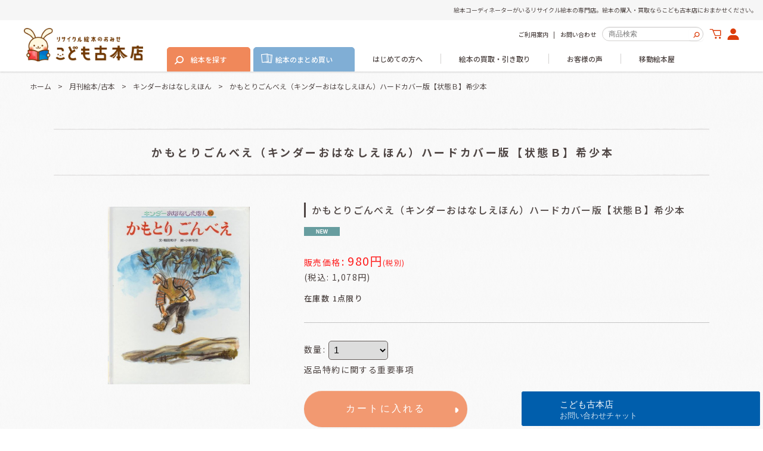

--- FILE ---
content_type: text/html; charset=UTF-8
request_url: https://www.kodomofuruhonten.net/xml.php?go=product-list-reading&mode=similarity&order=&sort=&available=&page=1&disp=html&id=1&img=160&type=photo&front=1&cnt=12&slide=1&name=1&custom_id=121600&async=1&lastModified=1768808654
body_size: 1768
content:

<div class="slider_box ajax_slider initial_loading" data-auto-height="false" data-autoplay="" data-speed=""  data-use-breakpoints="true" >
<div class="itemlist_box inner_slider_box layout_photo">
<div class="item_list swiper-container swiper square_photo_layout">
<ul class="swiper-wrapper ajax_response_list reset_list_style ajax_response_list" data-title-text="この商品を買った人は、こんな商品も買っています" data-title-class="related_item">
<li class="swiper-slide slide_item_cell flex_layout list_item_130868 list_item_lowstock">
<div class="item_data flex_layout">
<a href="https://www.kodomofuruhonten.net/product/130868" class="item_data_link">
<div class="inner_item_data"><div class="list_item_photo slider_image_box">
<div class="inner_list_item_photo">
<div class="global_photo item_image_box itemph_itemlist_130868 portrait_item_image_box">
<img src="https://www.kodomofuruhonten.net/res/touch031/img/all/spacer.gif" width="95" style="aspect-ratio: 95 / 120" alt="" data-src="https://www.kodomofuruhonten.net/data/kodomofuruhonten/_/70726f647563742f32303133313233305f3437393730352e4a504700323430000074006669745f686569676874.jpg" data-alt="" class="item_image swiper-lazy" />
</div>
</div>
</div>
<div class="list_item_data">
<p class="item_name">
<span class="goods_name">おひさまをたずねて（キンダーおはなしえほん）ハードカバー版【状態C】希少本</span>
</p>
<p class="common_icon">
<img src="https://www.kodomofuruhonten.net/res/layout031/img/icon_new_x2.gif" width="60" height="15" class="icon_new" alt="" />
</p><div class="item_info">
<div class="price">
<p class="selling_price">
<span class="figure">480<span class="currency_label after_price">円</span></span><span class="tax_label list_tax_label">(税別)</span>
</p>
<p class="tax_incl_price">
<span class="price_label"><span class="round_bracket">(</span>税込<span class="colon">:</span></span>
<span class="figure">528<span class="currency_label after_price">円</span><span class="round_bracket">)</span></span>
</p>
</div></div>
</div>
</div>
</a>
</div>
</li>
<li class="swiper-slide slide_item_cell flex_layout list_item_121625 list_item_lowstock">
<div class="item_data flex_layout">
<a href="https://www.kodomofuruhonten.net/product/121625" class="item_data_link">
<div class="inner_item_data"><div class="list_item_photo slider_image_box">
<div class="inner_list_item_photo">
<div class="global_photo item_image_box itemph_itemlist_121625 portrait_item_image_box">
<img src="https://www.kodomofuruhonten.net/res/touch031/img/all/spacer.gif" width="100" style="aspect-ratio: 100 / 120" alt="" data-src="https://www.kodomofuruhonten.net/data/kodomofuruhonten/_/70726f647563742f32303139303630395f3737393566382e4a504700323430000074006669745f686569676874.jpg" data-alt="" class="item_image swiper-lazy" />
</div>
</div>
</div>
<div class="list_item_data">
<p class="item_name">
<span class="goods_name">みかとあそんで（キンダーおはなしえほん）【状態B】希少本</span>
</p>
<p class="common_icon">
<img src="https://www.kodomofuruhonten.net/res/layout031/img/icon_new_x2.gif" width="60" height="15" class="icon_new" alt="" />
</p><div class="item_info">
<div class="price">
<p class="selling_price">
<span class="figure">980<span class="currency_label after_price">円</span></span><span class="tax_label list_tax_label">(税別)</span>
</p>
<p class="tax_incl_price">
<span class="price_label"><span class="round_bracket">(</span>税込<span class="colon">:</span></span>
<span class="figure">1,078<span class="currency_label after_price">円</span><span class="round_bracket">)</span></span>
</p>
</div></div>
</div>
</div>
</a>
</div>
</li>
<li class="swiper-slide slide_item_cell flex_layout list_item_121628 list_item_lowstock">
<div class="item_data flex_layout">
<a href="https://www.kodomofuruhonten.net/product/121628" class="item_data_link">
<div class="inner_item_data"><div class="list_item_photo slider_image_box">
<div class="inner_list_item_photo">
<div class="global_photo item_image_box itemph_itemlist_121628 portrait_item_image_box">
<img src="https://www.kodomofuruhonten.net/res/touch031/img/all/spacer.gif" width="100" style="aspect-ratio: 100 / 120" alt="" data-src="https://www.kodomofuruhonten.net/data/kodomofuruhonten/_/70726f647563742f32303139303630395f6362383438372e4a504700323430000074006669745f686569676874.jpg" data-alt="" class="item_image swiper-lazy" />
</div>
</div>
</div>
<div class="list_item_data">
<p class="item_name">
<span class="goods_name">たべちゃうぞ（キンダーおはなしえほん）【状態A】希少本</span>
</p>
<p class="common_icon">
<img src="https://www.kodomofuruhonten.net/res/layout031/img/icon_new_x2.gif" width="60" height="15" class="icon_new" alt="" />
</p><div class="item_info">
<div class="price">
<p class="selling_price">
<span class="figure">980<span class="currency_label after_price">円</span></span><span class="tax_label list_tax_label">(税別)</span>
</p>
<p class="tax_incl_price">
<span class="price_label"><span class="round_bracket">(</span>税込<span class="colon">:</span></span>
<span class="figure">1,078<span class="currency_label after_price">円</span><span class="round_bracket">)</span></span>
</p>
</div></div>
</div>
</div>
</a>
</div>
</li>
<li class="swiper-slide slide_item_cell flex_layout list_item_130867 list_item_lowstock">
<div class="item_data flex_layout">
<a href="https://www.kodomofuruhonten.net/product/130867" class="item_data_link">
<div class="inner_item_data"><div class="list_item_photo slider_image_box">
<div class="inner_list_item_photo">
<div class="global_photo item_image_box itemph_itemlist_130867 portrait_item_image_box">
<img src="https://www.kodomofuruhonten.net/res/touch031/img/all/spacer.gif" width="95" style="aspect-ratio: 95 / 120" alt="" data-src="https://www.kodomofuruhonten.net/data/kodomofuruhonten/_/70726f647563742f32303134303832315f3538333366652e4a504700323430000074006669745f686569676874.jpg" data-alt="" class="item_image swiper-lazy" />
</div>
</div>
</div>
<div class="list_item_data">
<p class="item_name">
<span class="goods_name">とのさまそらをとぶ（キンダーおはなしえほん）【状態C】</span>
</p>
<p class="common_icon">
<img src="https://www.kodomofuruhonten.net/res/layout031/img/icon_new_x2.gif" width="60" height="15" class="icon_new" alt="" />
</p><div class="item_info">
<div class="price">
<p class="selling_price">
<span class="figure">300<span class="currency_label after_price">円</span></span><span class="tax_label list_tax_label">(税別)</span>
</p>
<p class="tax_incl_price">
<span class="price_label"><span class="round_bracket">(</span>税込<span class="colon">:</span></span>
<span class="figure">330<span class="currency_label after_price">円</span><span class="round_bracket">)</span></span>
</p>
</div></div>
</div>
</div>
</a>
</div>
</li>
<li class="swiper-slide slide_item_cell flex_layout list_item_116845 list_item_lowstock">
<div class="item_data flex_layout">
<a href="https://www.kodomofuruhonten.net/product/116845" class="item_data_link">
<div class="inner_item_data"><div class="list_item_photo slider_image_box">
<div class="inner_list_item_photo">
<div class="global_photo item_image_box itemph_itemlist_116845 portrait_item_image_box">
<img src="https://www.kodomofuruhonten.net/res/touch031/img/all/spacer.gif" width="94" style="aspect-ratio: 94 / 120" alt="" data-src="https://www.kodomofuruhonten.net/data/kodomofuruhonten/_/70726f647563742f32303139303630365f3137333564322e4a504700323430000074006669745f686569676874.jpg" data-alt="" class="item_image swiper-lazy" />
</div>
</div>
</div>
<div class="list_item_data">
<p class="item_name">
<span class="goods_name">りほちゃんのめざし（キンダーおはなしえほん）【状態C】</span>
</p>
<p class="common_icon">
<img src="https://www.kodomofuruhonten.net/res/layout031/img/icon_new_x2.gif" width="60" height="15" class="icon_new" alt="" />
</p><div class="item_info">
<div class="price">
<p class="selling_price">
<span class="figure">300<span class="currency_label after_price">円</span></span><span class="tax_label list_tax_label">(税別)</span>
</p>
<p class="tax_incl_price">
<span class="price_label"><span class="round_bracket">(</span>税込<span class="colon">:</span></span>
<span class="figure">330<span class="currency_label after_price">円</span><span class="round_bracket">)</span></span>
</p>
</div></div>
</div>
</div>
</a>
</div>
</li>
<li class="swiper-slide slide_item_cell flex_layout list_item_121639 list_item_lowstock">
<div class="item_data flex_layout">
<a href="https://www.kodomofuruhonten.net/product/121639" class="item_data_link">
<div class="inner_item_data"><div class="list_item_photo slider_image_box">
<div class="inner_list_item_photo">
<div class="global_photo item_image_box itemph_itemlist_121639 portrait_item_image_box">
<img src="https://www.kodomofuruhonten.net/res/touch031/img/all/spacer.gif" width="95" style="aspect-ratio: 95 / 120" alt="" data-src="https://www.kodomofuruhonten.net/data/kodomofuruhonten/_/70726f647563742f32303134303832315f3538333366652e4a504700323430000074006669745f686569676874.jpg" data-alt="" class="item_image swiper-lazy" />
</div>
</div>
</div>
<div class="list_item_data">
<p class="item_name">
<span class="goods_name">とのさまそらをとぶ（キンダーおはなしえほん）【状態C】</span>
</p>
<p class="common_icon">
<img src="https://www.kodomofuruhonten.net/res/layout031/img/icon_new_x2.gif" width="60" height="15" class="icon_new" alt="" />
</p><div class="item_info">
<div class="price">
<p class="selling_price">
<span class="figure">300<span class="currency_label after_price">円</span></span><span class="tax_label list_tax_label">(税別)</span>
</p>
<p class="tax_incl_price">
<span class="price_label"><span class="round_bracket">(</span>税込<span class="colon">:</span></span>
<span class="figure">330<span class="currency_label after_price">円</span><span class="round_bracket">)</span></span>
</p>
</div></div>
</div>
</div>
</a>
</div>
</li>
<li class="swiper-slide slide_item_cell flex_layout list_item_116850 list_item_lowstock">
<div class="item_data flex_layout">
<a href="https://www.kodomofuruhonten.net/product/116850" class="item_data_link">
<div class="inner_item_data"><div class="list_item_photo slider_image_box">
<div class="inner_list_item_photo">
<div class="global_photo item_image_box itemph_itemlist_116850 portrait_item_image_box">
<img src="https://www.kodomofuruhonten.net/res/touch031/img/all/spacer.gif" width="94" style="aspect-ratio: 94 / 120" alt="" data-src="https://www.kodomofuruhonten.net/data/kodomofuruhonten/_/70726f647563742f32303139303630345f3461613461322e4a504700323430000074006669745f686569676874.jpg" data-alt="" class="item_image swiper-lazy" />
</div>
</div>
</div>
<div class="list_item_data">
<p class="item_name">
<span class="goods_name">くうちゃんと　おともだち　みんなの　いもうと（キンダーおはなしえほん）【状態C】</span>
</p>
<p class="common_icon">
<img src="https://www.kodomofuruhonten.net/res/layout031/img/icon_new_x2.gif" width="60" height="15" class="icon_new" alt="" />
</p><div class="item_info">
<div class="price">
<p class="selling_price">
<span class="figure">300<span class="currency_label after_price">円</span></span><span class="tax_label list_tax_label">(税別)</span>
</p>
<p class="tax_incl_price">
<span class="price_label"><span class="round_bracket">(</span>税込<span class="colon">:</span></span>
<span class="figure">330<span class="currency_label after_price">円</span><span class="round_bracket">)</span></span>
</p>
</div></div>
</div>
</div>
</a>
</div>
</li>
<li class="swiper-slide slide_item_cell flex_layout list_item_121630 list_item_lowstock">
<div class="item_data flex_layout">
<a href="https://www.kodomofuruhonten.net/product/121630" class="item_data_link">
<div class="inner_item_data"><div class="list_item_photo slider_image_box">
<div class="inner_list_item_photo">
<div class="global_photo item_image_box itemph_itemlist_121630 portrait_item_image_box">
<img src="https://www.kodomofuruhonten.net/res/touch031/img/all/spacer.gif" width="100" style="aspect-ratio: 100 / 120" alt="" data-src="https://www.kodomofuruhonten.net/data/kodomofuruhonten/_/70726f647563742f32303139303630395f6439666539362e4a504700323430000074006669745f686569676874.jpg" data-alt="" class="item_image swiper-lazy" />
</div>
</div>
</div>
<div class="list_item_data">
<p class="item_name">
<span class="goods_name">おおみそかのかごぎょうれつ（キンダーおはなしえほん）【状態B】</span>
</p>
<p class="common_icon">
</p><div class="item_info">
<div class="price">
<p class="selling_price">
<span class="figure">800<span class="currency_label after_price">円</span></span><span class="tax_label list_tax_label">(税別)</span>
</p>
<p class="tax_incl_price">
<span class="price_label"><span class="round_bracket">(</span>税込<span class="colon">:</span></span>
<span class="figure">880<span class="currency_label after_price">円</span><span class="round_bracket">)</span></span>
</p>
</div></div>
</div>
</div>
</a>
</div>
</li>
<li class="swiper-slide slide_item_cell flex_layout list_item_122279 list_item_lowstock">
<div class="item_data flex_layout">
<a href="https://www.kodomofuruhonten.net/product/122279" class="item_data_link">
<div class="inner_item_data"><div class="list_item_photo slider_image_box">
<div class="inner_list_item_photo">
<div class="global_photo item_image_box itemph_itemlist_122279 portrait_item_image_box">
<img src="https://www.kodomofuruhonten.net/res/touch031/img/all/spacer.gif" width="103" style="aspect-ratio: 103 / 120" alt="" data-src="https://www.kodomofuruhonten.net/data/kodomofuruhonten/_/70726f647563742f32303232303730395f3961356161332e6a706700323430000074006669745f686569676874.jpg" data-alt="" class="item_image swiper-lazy" />
</div>
</div>
</div>
<div class="list_item_data">
<p class="item_name">
<span class="goods_name">まがりかどでごっつんこ（おはなしワンダー161号）【状態B】希少本</span>
</p>
<p class="common_icon">
<img src="https://www.kodomofuruhonten.net/res/layout031/img/icon_new_x2.gif" width="60" height="15" class="icon_new" alt="" />
</p><div class="item_info">
<div class="price">
<p class="selling_price">
<span class="figure">980<span class="currency_label after_price">円</span></span><span class="tax_label list_tax_label">(税別)</span>
</p>
<p class="tax_incl_price">
<span class="price_label"><span class="round_bracket">(</span>税込<span class="colon">:</span></span>
<span class="figure">1,078<span class="currency_label after_price">円</span><span class="round_bracket">)</span></span>
</p>
</div></div>
</div>
</div>
</a>
</div>
</li>
<li class="swiper-slide slide_item_cell flex_layout list_item_132140 list_item_lowstock">
<div class="item_data flex_layout">
<a href="https://www.kodomofuruhonten.net/product/132140" class="item_data_link">
<div class="inner_item_data"><div class="list_item_photo slider_image_box">
<div class="inner_list_item_photo">
<div class="global_photo item_image_box itemph_itemlist_132140 portrait_item_image_box">
<img src="https://www.kodomofuruhonten.net/res/touch031/img/all/spacer.gif" width="110" style="aspect-ratio: 110 / 120" alt="" data-src="https://www.kodomofuruhonten.net/data/kodomofuruhonten/_/70726f647563742f32303232303632315f3931373730312e6a706700323430000074006669745f686569676874.jpg" data-alt="" class="item_image swiper-lazy" />
</div>
</div>
</div>
<div class="list_item_data">
<p class="item_name">
<span class="goods_name">あしのうらのはなし（かがくのとも163号）【状態A】希少本</span>
</p>
<p class="common_icon">
<img src="https://www.kodomofuruhonten.net/res/layout031/img/icon_new_x2.gif" width="60" height="15" class="icon_new" alt="" />
</p><div class="item_info">
<div class="price">
<p class="selling_price">
<span class="figure">1,500<span class="currency_label after_price">円</span></span><span class="tax_label list_tax_label">(税別)</span>
</p>
<p class="tax_incl_price">
<span class="price_label"><span class="round_bracket">(</span>税込<span class="colon">:</span></span>
<span class="figure">1,650<span class="currency_label after_price">円</span><span class="round_bracket">)</span></span>
</p>
</div></div>
</div>
</div>
</a>
</div>
</li>
<li class="swiper-slide slide_item_cell flex_layout list_item_122019 list_item_lowstock">
<div class="item_data flex_layout">
<a href="https://www.kodomofuruhonten.net/product/122019" class="item_data_link">
<div class="inner_item_data"><div class="list_item_photo slider_image_box">
<div class="inner_list_item_photo">
<div class="global_photo item_image_box itemph_itemlist_122019 portrait_item_image_box">
<img src="https://www.kodomofuruhonten.net/res/touch031/img/all/spacer.gif" width="110" style="aspect-ratio: 110 / 120" alt="" data-src="https://www.kodomofuruhonten.net/data/kodomofuruhonten/_/70726f647563742f32303232303632315f3931373730312e6a706700323430000074006669745f686569676874.jpg" data-alt="" class="item_image swiper-lazy" />
</div>
</div>
</div>
<div class="list_item_data">
<p class="item_name">
<span class="goods_name">あしのうらのはなし（かがくのとも163号）【状態B】希少本</span>
</p>
<p class="common_icon">
<img src="https://www.kodomofuruhonten.net/res/layout031/img/icon_new_x2.gif" width="60" height="15" class="icon_new" alt="" />
</p><div class="item_info">
<div class="price">
<p class="selling_price">
<span class="figure">1,500<span class="currency_label after_price">円</span></span><span class="tax_label list_tax_label">(税別)</span>
</p>
<p class="tax_incl_price">
<span class="price_label"><span class="round_bracket">(</span>税込<span class="colon">:</span></span>
<span class="figure">1,650<span class="currency_label after_price">円</span><span class="round_bracket">)</span></span>
</p>
</div></div>
</div>
</div>
</a>
</div>
</li>
<li class="swiper-slide slide_item_cell flex_layout list_item_122322 list_item_lowstock">
<div class="item_data flex_layout">
<a href="https://www.kodomofuruhonten.net/product/122322" class="item_data_link">
<div class="inner_item_data"><div class="list_item_photo slider_image_box">
<div class="inner_list_item_photo">
<div class="global_photo item_image_box itemph_itemlist_122322 portrait_item_image_box">
<img src="https://www.kodomofuruhonten.net/res/touch031/img/all/spacer.gif" width="97" style="aspect-ratio: 97 / 120" alt="" data-src="https://www.kodomofuruhonten.net/data/kodomofuruhonten/_/70726f647563742f32303232303731305f6562653937662e6a706700323430000074006669745f686569676874.jpg" data-alt="" class="item_image swiper-lazy" />
</div>
</div>
</div>
<div class="list_item_data">
<p class="item_name">
<span class="goods_name">ありのこ　ピポ（学研おはなしえほん）【状態B】</span>
</p>
<p class="common_icon">
<img src="https://www.kodomofuruhonten.net/res/layout031/img/icon_new_x2.gif" width="60" height="15" class="icon_new" alt="" />
</p><div class="item_info">
<div class="price">
<p class="selling_price">
<span class="figure">800<span class="currency_label after_price">円</span></span><span class="tax_label list_tax_label">(税別)</span>
</p>
<p class="tax_incl_price">
<span class="price_label"><span class="round_bracket">(</span>税込<span class="colon">:</span></span>
<span class="figure">880<span class="currency_label after_price">円</span><span class="round_bracket">)</span></span>
</p>
</div></div>
</div>
</div>
</a>
</div>
</li>
</ul>
<div class="slider_controller lower_slider_controller">
<div class="swiper-button-prev"><span class="inner-button-prev"></span></div>
<div class="swiper-pagination"></div>
<div class="swiper-button-next"><span class="inner-button-next"></span></div>
</div>
</div>
</div>
</div>


--- FILE ---
content_type: text/html; charset=UTF-8
request_url: https://first-contact.jp/chatbox/831ca4ff-a490-868c-d5f6-80d1ffc8ee61?host=https://www.kodomofuruhonten.net&t=0.18356103014215486&url=aHR0cHM6Ly93d3cua29kb21vZnVydWhvbnRlbi5uZXQvcHJvZHVjdC8xMjE2MDA=&uid=&tmpUid=
body_size: 77044
content:
<!DOCTYPE HTML>
<html lang="ja">
    <head prefix="og: http://ogp.me/ns#  article: http://ogp.me/ns/article#">
        
            <meta http-equiv="Cache-Control" content="max-age=86400">
    <meta http-equiv="Expires" content="Tue, 20 Jan 2026 14:38:20 GMT">
	<meta name="robots" content="noindex,nofollow">
    <meta http-equiv="Content-Type" content="text/html; charset=UTF-8">
    <meta http-equiv="X-UA-Compatible" content="IE=edge;" />
    <meta name="viewport" content="width=device-width, user-scalable=no, maximum-scale=1, minimum-scale=1" />
        <title>FirstContact</title>
        <script type="text/javascript">
	function csrf_token()
	{
		if (document.cookie.length > 0)
		{
			var c_name = "token";
			c_start = document.cookie.indexOf(c_name + "=");
			if (c_start != -1)
			{
				c_start = c_start + c_name.length + 1;
				c_end = document.cookie.indexOf(";" , c_start);
				if (c_end == -1)
				{
					c_end=document.cookie.length;
				}
				return unescape(document.cookie.substring(c_start, c_end));
			}
		}
		return "";
	}
</script>

        	<link type="text/css" rel="stylesheet" href="https://first-contact.jp/assets/css/lib/reset-min.css?1711965962" />

        	<link type="text/css" rel="stylesheet" href="https://first-contact.jp/assets/css/lib/jquery-ui.css?1711965962" />

        	<link type="text/css" rel="stylesheet" href="https://first-contact.jp/assets/css/lib/iziToast.min.css?1711965962" />

        <link rel='stylesheet' type='text/css' href='/css/831ca4ff-a490-868c-d5f6-80d1ffc8ee61?v=2023090701' />
        	<script type="text/javascript" src="https://first-contact.jp/assets/js/lib/jquery-3.6.0.min.js?1712068195"></script>

        	<script type="text/javascript" src="https://first-contact.jp/assets/js/lib/jquery-ui.min.js?1712068195"></script>

        	<script type="text/javascript" src="https://first-contact.jp/assets/js/lib/iziToast.min.js?1711965962"></script>

        	<script type="text/javascript" src="https://first-contact.jp/assets/js/lib/circle-progress.min.js?1711965962"></script>

        	<script type="text/javascript" src="https://first-contact.jp/assets/js/lib/jquery.mousewheel.min.js?1711965962"></script>

        	<script type="text/javascript" src="https://first-contact.jp/assets/js/lib/js-cookie.min.js?1712068195"></script>

        	<script type="text/javascript" src="https://first-contact.jp/assets/js/iscroll-probe-custom.js?1711965962"></script>

        	<script type="text/javascript" src="https://first-contact.jp/assets/js/lib/moment.js?1712068195"></script>

        <script>
            var host                 = 'https://www.kodomofuruhonten.net';
            var to                   = '831ca4ff-a490-868c-d5f6-80d1ffc8ee61';
            var company_name         = 'こども古本店';
            var uid                  = '';
            var tmpUid               = '';
            var is_need_reload       =  false;
            var nead_first_mes       =  true ;
            var user_evaluation      = null;
            var chat_icon            = 'https://first-contact.jp//download/image/Rq5PD4z2bAPAJi0K3bp_yXBkPy4gvYzHxClkfTLsy4atY59tQhw7H57la_PfrpE9D7xBDbp9hGtcrvVNVxtlzkViZJjIZp40EFDB8bBP39XXjor6lBKsqLRR16SXMnrJS2lwWTNVLTlqdzNpaXJWM0dsSk9wT0hMZEVzVjkwV2FKVDFSS2pHMVRISQ';
            var chatgpt_icon         = '';
            var display_name_flg     = 2;
            var evaluation_flg       =  false ;
            var footer_color         = '#005eacff';
            var wsHost               = "wss://chat.first-contact.jp:8080/";
            var wsActive             = 1;
            var client_url            = "aHR0cHM6Ly93d3cua29kb21vZnVydWhvbnRlbi5uZXQvcHJvZHVjdC8xMjE2MDA=";
            var pushActive           = 0;
            var operators            = ["831ca4ff-a490-868c-d5f6-80d1ffc8ee61"];
            var ip_address           = "3.17.110.152";
            var display_read_flg     = 1;
            var long_time_flg        = 1;
            var long_time_term       = 0;
            var long_time_type       = 1;
            var long_time_message    = "";
            var ai_active            = 1;
            var header_type          = 0;
            var parameter            = null;
            var watson_message       = false;
            var detect_waiting = "";
            var congestion_flg       = '0';
            var always_display_micro = 0;
            var input_box_flg        = 1;
            var chat_radius          = 2;
            var is_back_message     = 0;
            var always_display_scrollbar = 0
        </script>
        	<script type="text/javascript" src="https://first-contact.jp/assets/js/notification_client.js?1711965962"></script>

        	<script type="text/javascript" src="https://first-contact.jp/assets/js/lib/flexibility.js?1711965962"></script>

        <!--[if lt IE 9]>
            <script src="http://html5shiv.googlecode.com/svn/trunk/html5.js"></script>
        <![endif]-->
    </head>
    <body>
        
        <div class="chat_box">
            <div class="web_push_overlay" style="display: none;"></div>
<div class="web_push_dalog" style="display: none;">
    <div class="push_dialog_close bt">
        <svg version="1.1" id="_x32_" xmlns="http://www.w3.org/2000/svg" xmlns:xlink="http://www.w3.org/1999/xlink" x="0px" y="0px"
	 viewBox="0 0 512 512" style="enable-background:new 0 0 512 512;" xml:space="preserve" class="fc_svg_fill ">
<path class="st0" d="M272.5,263.9l107.7-107.7c5.7-5.7,5.7-14.8,0-20.5s-14.8-5.7-20.5,0L252,243.4L144.3,135.7
	c-5.7-5.7-14.8-5.7-20.5,0c-5.7,5.7-5.7,14.8,0,20.5l107.7,107.7L123.8,371.6c-5.7,5.7-5.7,14.8,0,20.5c2.8,2.8,6.5,4.2,10.3,4.2
	s7.4-1.4,10.3-4.2l107.7-107.7l107.7,107.7c2.8,2.8,6.5,4.2,10.3,4.2s7.4-1.4,10.3-4.2c5.7-5.7,5.7-14.8,0-20.5L272.5,263.9z"/>
</svg>

    </div>
    <p class="push_dialog_text" style="background-color: rgba(0,94,172,1); color: #FFFFFF !important;">プッシュ通知設定</p>
    <div class="push_dialog_section">
        <div class="push_dialog_inner">
            <div class="chorome" style="display: none;">
                <p>画面上アドレスバーの保護された通信をクリックしてください。</p>
                <div class="push_dialog_image"><img src="/assets/img/chat_cms/push_chorome_1.png"></div>
                <p>通知をクリックして設定を変更できます。</p>
                <div class="push_dialog_image"><img src="/assets/img/chat_cms/push_chorome_2.png"></div>
            </div>
            <div class="firefox" style="display: none;">
                <p>画面右上メニューのオプションを選択し、プライバシーとセキュリティ内の許可設定を表示してください。</p>
                <div class="push_dialog_image"><img src="/assets/img/chat_cms/push_firefox_1.png"></div>
                <p>通知設定を開き、通知を受けたいサイトの設定を許可に変更してください。</p>
                <div class="push_dialog_image"><img src="/assets/img/chat_cms/push_firefox_2.png"></div>
            </div>
            <div class="safari" style="display: none;">
                <p>画面上メニューバーから設定を選択してください。</p>
                <div class="push_dialog_image"><img src="/assets/img/chat_cms/push_safari_1.png"></div>
                <p>通知設定を開き、通知を受けたいサイトの設定を許可に変更してください。</p>
                <div class="push_dialog_image"><img src="/assets/img/chat_cms/push_safari_2.png"></div>
            </div>
            <div class="opera" style="display:none;">
                <p>画面上アドレスバーの通知をクリックしてください。</p>
                <div class="push_dialog_image"><img src="/assets/img/chat_cms/push_opera_1.png"></div>
                <p>このサイトでは常に許可に変更してください。</p>
                <div class="push_dialog_image"><img src="/assets/img/chat_cms/push_opera_2.png"></div>
            </div>
            <div class="edge" style="display: none;">
                <p>画面右上メニューボタンから環境設定を選択してください。</p>
                <div class="push_dialog_image"><img src="/assets/img/chat_cms/push_edge_1.png"></div>
                <p>通知を受けたいサイトの許可を選択します。</p>
                <div class="push_dialog_image"><img src="/assets/img/chat_cms/push_edge_2.png"></div>
            </div>
            <div class="chorome_sp" style="display: none;">
                <p>設定メニューからサイトの設定を開いてください。</p>
                <div class="push_dialog_image"><img src="/assets/img/chat_cms/push_chorome_sp_1.png"></div>
                <p>通知開き、通知を受けたいサイトの設定を許可に変更してください。</p>
                <div class="push_dialog_image"><img src="/assets/img/chat_cms/push_chorome_sp_2.png"></div>
            </div>
            <div class="safari_sp" style="display: none;">
                <p>★★★iPhoneのブラウザの情報 STEP1★★★</p>
                <div class="push_dialog_image"><img src="/assets/img/chat_cms/push_safari_sp_1.png"></div>
                <p>★★★iPhoneのブラウザの情報 STEP2★★★</p>
                <div class="push_dialog_image"><img src="/assets/img/chat_cms/push_safari_sp_2.png"></div>
            </div>
            <!-- Bug custom scroll color bar -->
            <div style="height: 50px;"></div>
        </div>
    </div>
</div>
            <div class="webframe_window" style="display: none;">
    <div class="webframe_wrap" style="display: none;">
    </div>
     <div class="webframe_position">
        <div class="webframe_header">
            <div class="webframe_title">
                <p></p>
            </div>
            <svg version="1.1" id="_x32_" xmlns="http://www.w3.org/2000/svg" xmlns:xlink="http://www.w3.org/1999/xlink" x="0px" y="0px"
	 viewBox="0 0 512 512" style="enable-background:new 0 0 512 512;" xml:space="preserve" class="fc_svg_fill webframe_btn_close">
<path class="st0" d="M272.5,263.9l107.7-107.7c5.7-5.7,5.7-14.8,0-20.5s-14.8-5.7-20.5,0L252,243.4L144.3,135.7
	c-5.7-5.7-14.8-5.7-20.5,0c-5.7,5.7-5.7,14.8,0,20.5l107.7,107.7L123.8,371.6c-5.7,5.7-5.7,14.8,0,20.5c2.8,2.8,6.5,4.2,10.3,4.2
	s7.4-1.4,10.3-4.2l107.7-107.7l107.7,107.7c2.8,2.8,6.5,4.2,10.3,4.2s7.4-1.4,10.3-4.2c5.7-5.7,5.7-14.8,0-20.5L272.5,263.9z"/>
</svg>

        </div>
        <div class="webframe_scroll_set">
        <iframe frameBorder="0" src="">
        </iframe>
        </div>
    </div>
</div>
             <div class="window_recognized_speech" style="display: none;">
     <div class="webframe_position">
        <svg version="1.1" id="_x32_" xmlns="http://www.w3.org/2000/svg" xmlns:xlink="http://www.w3.org/1999/xlink" x="0px" y="0px"
	 viewBox="0 0 512 512" style="enable-background:new 0 0 512 512;" xml:space="preserve" class="fc_svg_fill webframe_btn_close recognized_speech_close">
<path class="st0" d="M272.5,263.9l107.7-107.7c5.7-5.7,5.7-14.8,0-20.5s-14.8-5.7-20.5,0L252,243.4L144.3,135.7
	c-5.7-5.7-14.8-5.7-20.5,0c-5.7,5.7-5.7,14.8,0,20.5l107.7,107.7L123.8,371.6c-5.7,5.7-5.7,14.8,0,20.5c2.8,2.8,6.5,4.2,10.3,4.2
	s7.4-1.4,10.3-4.2l107.7-107.7l107.7,107.7c2.8,2.8,6.5,4.2,10.3,4.2s7.4-1.4,10.3-4.2c5.7-5.7,5.7-14.8,0-20.5L272.5,263.9z"/>
</svg>

        <div class="content_wrapper">
            <div class="btn_recognized active">
            </div>
            <p class="mic_text">マイクに話しかけてください。</p>
        </div>
    </div>
</div>

            <!--chat dialog ↑　-->
            <div class="chat_header clearfix">
                                <div class="fc_chat_header_normal" >
                    <p class="chat_icon float_l" style="background-image:url(https://first-contact.jp//download/image/Rq5PD4z2bAPAJi0K3bp_yXBkPy4gvYzHxClkfTLsy4atY59tQhw7H57la_PfrpE9D7xBDbp9hGtcrvVNVxtlzkViZJjIZp40EFDB8bBP39XXjor6lBKsqLRR16SXMnrJS2lwWTNVLTlqdzNpaXJWM0dsSk9wT0hMZEVzVjkwV2FKVDFSS2pHMVRISQ)"></p>
                    <div class="chat_header_name chat_name_double float_l"> 
                        <p class="user_name" style="color: #FFFFFF !important; ">こども古本店</p>
                                                <p class="user_group" style="color: #FFFFFF !important;">お問い合わせチャット</p></div>
                                            <div class="notification_button " >
                        <div class="notification_minimum">
                            <div class="nofication_block fc_btn_notification_block" permission="" style="display: none"/>
                                <svg xmlns="http://www.w3.org/2000/svg" xmlns:xlink="http://www.w3.org/1999/xlink" x="0px" y="0px"
	 viewBox="0 0 512 512" style="width: 25px; height: 25px;" class="fc_svg_fill">
<g id="group">
	<path class="st0" d="M428.4,291.2c-9.4-20.9-16.6-45.1-20.8-77.9c-0.5-3.6-1-7.2-1.6-10.7l-28,21.6c4.7,32.1,12.4,57.6,22.3,79.7
		c7.1,15.8,15.2,29.7,23.9,43.1H218.8l-28.5,22h248.8c4.7,7.5,6.6,15.4,6.7,22.7c0,4.1-0.6,8-1.8,11.4c-1.7,5.2-4.4,9.2-7.3,11.6
		c-1.5,1.3-2.9,2.1-4.5,2.7c-1.6,0.6-3.2,0.9-5,0.9H322.1h-34.5h-63.2h-34.5h-63.6l-39.9,30.7h99.8c0.7,7.1,2.5,13.9,5.2,20.2
		c5.3,12.6,14.2,23.3,25.4,30.9c11.2,7.5,24.8,12,39.3,12c9.6,0,18.9-2,27.3-5.5c12.6-5.4,23.3-14.2,30.9-25.4
		c6.3-9.3,10.4-20.3,11.6-32.1h101.4c7.5,0,14.7-1.9,20.9-5.2c4.7-2.5,8.8-5.7,12.3-9.4c5.3-5.6,9.3-12.3,12-19.5
		c2.7-7.3,4.1-15.2,4.1-23.3c0-14.1-4.3-29.1-13.6-42.5C449.4,329.8,437.8,312.1,428.4,291.2z M292.4,457.2c-3,7.1-8,13.1-14.3,17.4
		c-6.3,4.3-13.8,6.7-22,6.7c-5.5,0-10.6-1.1-15.4-3.1c-7.1-3-13.1-8-17.4-14.3c-3-4.4-5.1-9.5-6.1-14.9h77.6
		C294.3,451.8,293.5,454.5,292.4,457.2z"/>
	<path class="st0" d="M106.9,313.7c1.6-3.2,3.2-6.5,4.7-9.9c10.6-23.6,18.7-51.2,23.3-86.6c2.8-21.8,7.8-40.4,14.6-55.9
		c5.1-11.6,11.2-21.5,18.1-29.9c10.4-12.5,22.7-21.6,37.4-27.8c14.6-6.2,31.6-9.4,51.1-9.4c17.3,0,32.7,2.6,46.1,7.4
		c10.1,3.7,19.1,8.7,27.3,15.1c5.2,4.1,10.1,8.8,14.6,14.1l24.4-18.8c-0.1-0.1-0.2-0.2-0.3-0.3c-13.4-16.2-30-28.4-49-36.4
		c-6.7-2.9-13.7-5.2-21-7c0,0,0,0,0,0c3.2-6.4,5.1-13.7,5.1-21.3c0-6.5-1.3-12.7-3.7-18.4c-3.6-8.5-9.5-15.6-17.1-20.7
		C274.9,3,265.7,0,256,0c-6.5,0-12.7,1.3-18.4,3.7c-8.5,3.6-15.6,9.6-20.7,17.1c-5.1,7.5-8.1,16.7-8.1,26.4c0,6.5,1.3,12.7,3.7,18.4
		c0.4,1,0.9,2,1.4,2.9c0,0,0,0,0,0c-5,1.2-9.9,2.7-14.6,4.4c-13,4.7-25,11.3-35.7,19.7c-16.1,12.6-29.3,29.4-39.1,49.6
		c-9.9,20.2-16.6,44-20,71.1c-4.3,32.8-11.5,57.1-20.9,77.9c-9.4,20.9-21,38.5-34.4,57.8c-3.6,5.1-6.4,10.4-8.5,15.7L106.9,313.7z
		 M240.9,40.8c1.2-2.9,3.3-5.5,6-7.2c2.6-1.8,5.7-2.8,9.2-2.8c2.3,0,4.4,0.5,6.4,1.3c2.9,1.2,5.5,3.3,7.2,6c1.8,2.6,2.8,5.7,2.8,9.2
		c0,2.3-0.5,4.4-1.3,6.4c-1.2,2.9-3.3,5.5-6,7.2c-2.6,1.8-5.7,2.8-9.2,2.8c-2.3,0-4.4-0.5-6.4-1.3c-2.9-1.2-5.5-3.3-7.2-6
		c-1.8-2.6-2.8-5.7-2.8-9.2C239.6,44.8,240.1,42.7,240.9,40.8z"/>
	
		<rect x="-10.2" y="240.7" transform="matrix(0.792 -0.6105 0.6105 0.792 -103.3419 210.1208)" class="st0" width="533.8" height="32"/>
</g>
</svg>

                            </div>
                            <div class="nofication_allow fc_btn_notification_allow" style="display: none;"/>
                                <svg xmlns="http://www.w3.org/2000/svg" xmlns:xlink="http://www.w3.org/1999/xlink" x="0px" y="0px" viewBox="0 0 512 512" style="width: 25px; height: 25px;" class="fc_svg_fill" >
    <g>
	<path class="st0" d="M462.9,349c-13.5-19.3-25.1-37-34.5-57.8c-9.4-20.9-16.6-45.1-20.8-77.9c-3.1-24.1-8.7-45.5-16.9-64.2
		c-6.1-14-13.7-26.4-22.6-37.2c-13.4-16.2-30-28.4-49-36.4c-6.7-2.9-13.7-5.2-21-7c0,0,0,0,0,0c3.2-6.4,5.1-13.7,5.1-21.3
		c0-6.5-1.3-12.7-3.7-18.4c-3.6-8.5-9.5-15.6-17.1-20.7C274.9,3,265.7,0,256,0c-6.5,0-12.7,1.3-18.4,3.7
		c-8.5,3.6-15.6,9.6-20.7,17.1c-5.1,7.5-8.1,16.7-8.1,26.4c0,6.5,1.3,12.7,3.7,18.4c0.4,1,0.9,2,1.4,2.9c0,0,0,0,0,0
		c-5,1.2-9.9,2.7-14.6,4.4c-13,4.7-25,11.3-35.7,19.7c-16.1,12.6-29.3,29.4-39.1,49.6c-9.9,20.2-16.6,44-20,71.1
		c-4.3,32.8-11.5,57.1-20.9,77.9c-9.4,20.9-21,38.5-34.4,57.8c-9.4,13.4-13.6,28.4-13.6,42.5c0,7.2,1.1,14.3,3.3,20.9
		c3.2,9.9,8.7,18.8,16.5,25.5c3.9,3.4,8.4,6.1,13.4,8.1c5,1.9,10.4,3,16,3h101.4c0.7,7.1,2.5,13.9,5.2,20.2
		c5.3,12.6,14.2,23.3,25.4,30.9c11.2,7.5,24.8,12,39.3,12c9.6,0,18.9-2,27.3-5.5c12.6-5.4,23.3-14.2,30.9-25.4
		c6.3-9.3,10.4-20.3,11.6-32.1h101.4c7.5,0,14.7-1.9,20.9-5.2c4.7-2.5,8.8-5.7,12.3-9.4c5.3-5.6,9.3-12.3,12-19.5
		c2.7-7.3,4.1-15.2,4.1-23.3C476.5,377.4,472.3,362.4,462.9,349z M240.9,40.8c1.2-2.9,3.3-5.5,6-7.2c2.6-1.8,5.7-2.8,9.2-2.8
		c2.3,0,4.4,0.5,6.4,1.3c2.9,1.2,5.5,3.3,7.2,6c1.8,2.6,2.8,5.7,2.8,9.2c0,2.3-0.5,4.4-1.3,6.4c-1.2,2.9-3.3,5.5-6,7.2
		c-2.6,1.8-5.7,2.8-9.2,2.8c-2.3,0-4.4-0.5-6.4-1.3c-2.9-1.2-5.5-3.3-7.2-6c-1.8-2.6-2.8-5.7-2.8-9.2
		C239.6,44.8,240.1,42.7,240.9,40.8z M111.6,303.8c10.6-23.6,18.7-51.2,23.3-86.6c2.8-21.8,7.8-40.4,14.6-55.9
		c5.1-11.6,11.2-21.5,18.1-29.9c10.4-12.5,22.7-21.6,37.4-27.8c14.6-6.2,31.6-9.4,51.1-9.4c17.3,0,32.7,2.6,46.1,7.4
		c10.1,3.7,19.1,8.7,27.3,15.1c12.2,9.6,22.4,22.3,30.5,38.9c8.1,16.6,14,37,17.2,61.6c4.5,35.4,12.7,62.9,23.3,86.6
		c7.1,15.8,15.2,29.7,23.9,43.1H87.8C96.4,333.5,104.6,319.6,111.6,303.8z M292.4,457.2c-3,7.1-8,13.1-14.3,17.4
		c-6.3,4.3-13.8,6.7-22,6.7c-5.5,0-10.6-1.1-15.4-3.1c-7.1-3-13.1-8-17.4-14.3c-3-4.4-5.1-9.5-6.1-14.9h77.6
		C294.3,451.8,293.5,454.5,292.4,457.2z M444,402.9c-1.7,5.2-4.4,9.2-7.3,11.6c-1.5,1.3-2.9,2.1-4.5,2.7c-1.6,0.6-3.2,0.9-5,0.9
		H322.1h-34.5h-63.2h-34.5H84.8c-2.5,0-4.5-0.6-6.5-1.6c-1.5-0.8-3-1.9-4.4-3.4c-2.1-2.2-4.1-5.3-5.4-9c-1.4-3.7-2.2-8.1-2.2-12.7
		c0-7.3,2-15.2,6.7-22.7h366.2c4.7,7.5,6.6,15.4,6.7,22.7C445.8,395.6,445.2,399.5,444,402.9z"/>
	</g>
</svg>
                            </div>
                        </div>
                    </div>
                    <div class="div_close_button" style="display: none;" >
                        <div class="fc_btn_hide_normal"/>
                            <svg version="1.1" id="_x32_" xmlns="http://www.w3.org/2000/svg" xmlns:xlink="http://www.w3.org/1999/xlink" x="0px" y="0px"
	 viewBox="0 0 512 512" style="enable-background:new 0 0 512 512;" xml:space="preserve" class="fc_svg_fill ">
<path class="st0" d="M272.5,263.9l107.7-107.7c5.7-5.7,5.7-14.8,0-20.5s-14.8-5.7-20.5,0L252,243.4L144.3,135.7
	c-5.7-5.7-14.8-5.7-20.5,0c-5.7,5.7-5.7,14.8,0,20.5l107.7,107.7L123.8,371.6c-5.7,5.7-5.7,14.8,0,20.5c2.8,2.8,6.5,4.2,10.3,4.2
	s7.4-1.4,10.3-4.2l107.7-107.7l107.7,107.7c2.8,2.8,6.5,4.2,10.3,4.2s7.4-1.4,10.3-4.2c5.7-5.7,5.7-14.8,0-20.5L272.5,263.9z"/>
</svg>

                        </div>
                    </div>
                    <div class="boxclose_button" style="display: none;">
                                                    <svg version="1.1" id="_x32_" xmlns="http://www.w3.org/2000/svg" xmlns:xlink="http://www.w3.org/1999/xlink" x="0px" y="0px"
	 viewBox="0 0 512 512" style="enable-background:new 0 0 512 512;" xml:space="preserve" class="fc_svg_fill boxclose_img fc_btn_open ">
<path id="pas" class="st0" d="M35.3,377.2l5,5c4.5,4.5,11.7,4.5,16.2,0l194.8-194.7L446,382.2c4.5,4.5,11.7,4.5,16.2,0l5-5
	c4.5-4.5,4.5-11.7,0-16.2L259.4,153.2c-2.2-2.2-5.2-3.3-8.1-3.3c-2.9,0-5.9,1.1-8.1,3.3L35.4,361C30.9,365.4,30.9,372.7,35.3,377.2z
	"/>
</svg>

                                                <svg version="1.1" id="_x32_" xmlns="http://www.w3.org/2000/svg" xmlns:xlink="http://www.w3.org/1999/xlink" x="0px" y="0px"
	 viewBox="0 0 512 512" style="enable-background:new 0 0 512 512;" xml:space="preserve" class="fc_svg_fill boxclose_img fc_btn_shrink ">
<path id="pas" class="st0" d="M467.3,158.3l-5-5c-4.5-4.5-11.7-4.5-16.2,0L251.3,348L56.6,153.3c-4.5-4.5-11.7-4.5-16.2,0l-5,5
	c-4.5,4.5-4.5,11.7,0,16.2l207.8,207.8c2.2,2.2,5.2,3.3,8.1,3.3c2.9,0,5.9-1.1,8.1-3.3l207.8-207.8
	C471.7,170.1,471.7,162.8,467.3,158.3z"/>
</svg>

                        <svg version="1.1" id="_x32_" xmlns="http://www.w3.org/2000/svg" xmlns:xlink="http://www.w3.org/1999/xlink" x="0px" y="0px"
	 viewBox="0 0 512 512" style="enable-background:new 0 0 512 512;" xml:space="preserve" class="fc_svg_fill fc_btn_hide boxclose_img">
<path class="st0" d="M272.5,263.9l107.7-107.7c5.7-5.7,5.7-14.8,0-20.5s-14.8-5.7-20.5,0L252,243.4L144.3,135.7
	c-5.7-5.7-14.8-5.7-20.5,0c-5.7,5.7-5.7,14.8,0,20.5l107.7,107.7L123.8,371.6c-5.7,5.7-5.7,14.8,0,20.5c2.8,2.8,6.5,4.2,10.3,4.2
	s7.4-1.4,10.3-4.2l107.7-107.7l107.7,107.7c2.8,2.8,6.5,4.2,10.3,4.2s7.4-1.4,10.3-4.2c5.7-5.7,5.7-14.8,0-20.5L272.5,263.9z"/>
</svg>

                    </div>
                </div>
            </div>
            <div class="evaluation_window" style="display: none;">
                <div class="evaluation_wrap" ></div>
                <div class="evaluation_position">
                    <div class="text">
                                                                        <div class="bt_wrap clearfix">
                            <div class="bt bt_evaluation float_l" data-eval="2">
                                <img src="/assets/img/chat_cms/face_good.png" alt="">
                                <p class="bt_good">良い</p>
                            </div>
                            <div class="bt bt_evaluation float_l" data-eval="1">
                                <img src="/assets/img/chat_cms/face_normal.png" alt="">
                                <p class="bt_normal">普通</p>
                            </div>
                            <div class="bt bt_evaluation float_l" data-eval="0">
                                <img src="/assets/img/chat_cms/face_bad.png" alt="">
                                <p class="bt_bad">悪い</p>
                            </div>
                        </div>
                        <p class=""><span class="window_close bt">ウィンドウを閉じる</span></p>
                        <p class=""><span class="evaluation_close bt" style="display: none;">閉じる</span></p>
                    </div>
                </div>
            </div>
                        <div class="loading_window" style="display: none;">
                <div class="ai_wait_loading">
                    <div class="circle circle1"></div>
                    <div class="circle circle2"></div>
                    <div class="circle circle3"></div>
                    <img src="/assets/img/client/message_sending.gif" style="display: none;" />
                </div>
            </div>
            <div class="chat_wrap" id="list">
                <div class="chat_wrap_main">
                    <div class="chat_wrap_content"></div>
                    <div class="chat_wrap_bottom"></div>
                </div>
            </div>
            <div class="chat_read_more">
                <div class="chat_read_more_center">
                    <div class="chat_read_more_img">
                        <svg version="1.1" id="_x32_" xmlns="http://www.w3.org/2000/svg" xmlns:xlink="http://www.w3.org/1999/xlink" x="0px" y="0px"
	 viewBox="0 0 512 512" style="enable-background:new 0 0 512 512;" xml:space="preserve" class="fc_svg_fill">
<path id="pas" class="st0" d="M407.3,188.3l-5-5c-4.5-4.5-11.7-4.5-16.2,0L251.3,318L116.6,183.3c-4.5-4.5-11.7-4.5-16.2,0l-5,5
	c-4.5,4.5-4.5,11.7,0,16.2l147.8,147.8c2.2,2.2,5.2,3.3,8.1,3.3c2.9,0,5.9-1.1,8.1-3.3l147.8-147.8
	C411.7,200.1,411.7,192.8,407.3,188.3z"/>
</svg>

                    </div>
                </div>
            </div>
            <div class="chat_footer" style="display:none;">
                <div class="footer_ui_wrap"  >
                                                                                    <div style="position: relative; display: flex; align-items: center;">
                                                <div class="popup_text" style="display: none;"><p>機能<br>一覧は<br>こちら</p></div>
                        <div class="float_l bt_menu_toggle" style="display: none;">
                                                            <svg version="1.1" id="レイヤー_1" xmlns="http://www.w3.org/2000/svg" xmlns:xlink="http://www.w3.org/1999/xlink" x="0px"
	 y="0px" viewBox="0 0 24 22.4" style="enable-background:new 0 0 24 22.4;" xml:space="preserve" class="svg_menu_fill bt_menu_svg">
<g>
	<circle class="st0" cx="5.2" cy="4.5" r="4.2"/>
	<circle class="st0" cx="18.8" cy="4.6" r="4.2"/>
	<circle class="st0" cx="5.2" cy="18.1" r="4.2"/>
	<circle class="st0" cx="18.7" cy="18.1" r="4.2"/>
</g>
</svg>

                                                    </div>
                                                <textarea name="chat" class="text_nomal" placeholder="Shift + Enterで改行"></textarea>
                                                                        <p class="bt_send float_r">送信</p>
                    </div>
                </div>
                    <div class="option_area_wrap" id="option_area_wrap" style="display:none;">
        <div class="option_area_content">
        </div>
    </div>

<script id="menu-button-template" type="text/x-handlebars-template">
    <div class="option_icon_wrap menu_{{type}}" data-value="{{value}}">
            <div class="option_icon bt" style="background-image: url({{icon_path}})"></div>
            <p>{{title}}</p>
        </div>
</script>
<script id="menu-button-link-template" type="text/x-handlebars-template">
    <div class="option_icon_wrap">
            <a href="{{remove_target value}}" target="{{target_type value}}">
                <div class="option_icon bt" style="background-image: url({{icon_path}})"></div>
                <p>{{title}}</p>
            </a>
        </div>
</script>
<script id="menu-button-overlay-template" type="text/x-handlebars-template">
    <div class="option_icon_wrap menu_{{type}}" href="{{remove_parameter_link value 'title,close,height'}}" data-title="{{value_from_link value 'title'}}" data-close="{{value_from_link value 'close'}}" data-height="{{value_from_link value 'height'}}">
            <div class="option_icon bt" style="background-image: url({{icon_path}})"></div>
            <p>{{title}}</p>
        </div>
</script>
<script id="menu-button-microphone-template" type="text/x-handlebars-template">
    <div class="option_icon_wrap menu_{{type}}" data-value="{{value}}">
            <div class="option_icon bt" style="background-image: url({{icon_path}})"></div>
            <p>{{title}}</p>
        </div>
</script>
<script id="menu-button-evaluation-template" type="text/x-handlebars-template">
    <div class="option_icon_wrap menu_{{type}}" data-value="{{value}}">
            <div class="option_icon bt" style="background-image: url({{icon_path}})"></div>
            <p>{{title}}</p>
        </div>
</script>


                    
            </div>
        </div>
        <img style="display:none" src="/assets/img/client/message_loading.gif" alt="Loading">
        	<script type="text/javascript" src="https://first-contact.jp/assets/js/lib/autosize.custom.js?1711965962"></script>

        	<script type="text/javascript" src="https://first-contact.jp/assets/js/lib/handlebars.min.js?1712068195"></script>

        	<script type="text/javascript" src="https://first-contact.jp/assets/js/lib/handlebars.custom.filter.js?1712068195"></script>

        <script id="message-image-template-sending" type="text/x-handlebars-template">
            
                <div class="serifu_wrapper clearfix" id="{{sending_id}}" >
                    <div class="serifu_time float_l tr">{{{ create_date }}}</div>
                    <a class="voice_user float_r" href="#" target="_blank">
                        <div style="position: relative;">
                            <div class="float_l message_image_preview_user message_image_only" style="background-size: contain; background-image: url({{thumbnail}}); width: {{width}}px; height: {{height}}px; max-height: {{max_height}}px; max-width: {{max_width}}px;" data-messid="{{message_id}}" data-width="{{ori_width}}" data-height="{{ori_height}}" data-had-message="0">
                                <div class="image_upload_loading"></div>
                            </div>
                        </div>
                    </a>
                </div>
            
        </script>
        <script id="operator_join_icon" type="text/x-handlebars-template">
            
            <div class="member_image float_l right_operator_icon fc_tooltip" style="background-image:url({{operator.icon}});" aria-label="{{operator.name}}" id="ope-{{operator.id}}" alt=""></div>
            
        </script>
        <script id="message-template" type="text/x-handlebars-template">
            
                {{#if thumbnail}}
                    <div class="chat_item chat_history voice_area clearfix" id={{message_id}}>
                    <a class="float_r" href="{{remove_target image}}" target="_blank">
                        <div class="float_l message_image_preview message_image_only" style="background-size: contain; background-image: url({{thumbnail}}); width: {{width}}px; height: {{height}}px; max-height: {{max_height}}px; max-width: {{max_width}}px;" data-messid="{{message_id}}" data-width="{{ori_width}}" data-height="{{ori_height}}" data-had-message="0">
                        </div>
                    </a>
                    <p class="voice_time float_r tr">{{read}}{{#if read}}<br/>{{/if}}{{create_date}}</p>
                    </div>
                {{ else }}
                    <div class="chat_item chat_history voice_area clearfix" id={{message_id}}>
                    <p class="user_triangle"></p>
                    <pre><p class="voice_user float_r">{{custom_filter message_text message_id}}</p></pre>
                    <p class="voice_time float_r tr">{{read}}{{#if read}}<br/>{{/if}}{{create_date}}</p>
                    </div>
                {{/if}}
            
        </script>
        <script id="message-template-sending" type="text/x-handlebars-template">
            
                <div class="chat_item chat_history voice_area clearfix" id={{sending_id}}>
                <p class="user_triangle"></p>
                <pre><p class="voice_user float_r">{{custom_filter message_text message_id}}</p></pre>
                <p class="voice_time float_r tr">{{create_date}}</p>
                </div>
            
        </script>
        <script id="message-response-template" type="text/x-handlebars-template">
            
                {{#if display_none}}
                    <div class="{{message_id}}" id="{{message_id}}" {{#if smart_id}}smart-id="{{smart_id}}"{{/if}} ></div>
                {{else}}
                <div class="chat_item chat_history voice_area clearfix {{mess_unread}} {{#if smart_id}}{{message_id}}{{/if}}" id="{{message_id}}" {{#if smart_id}}smart-id="{{smart_id}}"{{/if}} {{#if context}}mess-context="{{context}}"{{/if}} {{#if generic}}data-generic="{{generic}}"{{/if}} {{#if data_message}}data-mes="{{data_message}}"{{/if}} {{#if image_id}}data-img="{{image_id}}"{{/if}}>
                    <div class=" float_l">
                        <p class="voice_partner_face member_image" style="background-image:url({{chat_icon}});"></p>
                        <p class="voice_time">{{#if create_date}}{{create_date}}{{/if}}</p>
                    </div>
                    <p class="partner_name_area" {{#xif " display_name_flg == 0 " }}style="display: none;"{{/xif}}>{{display_name}}</p>
                    {{#if select_values}}
                        <p class="partner_triangle_under_name float_l"  {{#unless message_text }}style="visibility: hidden;"{{/unless}}></p>
                        <div class="voice_selecter_wrap float_l">
                            {{#if message_text }}
                            <pre><p class="voice_selecter">{{custom_filter message_text message_id}}</p></pre>
                            {{/if}}
                            {{#xif " select_values.type == 1 || select_values.type == 2 "}}
                                <div class="button_area {{#unless message_text}}button_area_no_title{{/unless}}" >
                                  {{#each select_values.select as |select_value index|}}
                                    {{#is_url select_value.value }}
                                        <div class="mobile_hover">
                                            <a href="{{remove_target select_value.value}}" target="_blank" data-messid="{{../message_id}}" {{#if ../smart_id}}smart-id="{{../smart_id}}"{{/if}} data-index="{{index}}" {{#if ../selected}}data-selected="1"{{/if}} >
                                            <p class="link_url {{#if ../selected}}{{else}}ai_select_values{{/if}} {{#unless ../message_text }}{{#ifCond ../select_values.select.length "==" 1}}user_selecte_one{{/ifCond}}{{/unless}}" data-messid="{{../message_id}}" {{#if ../smart_id}}smart-id="{{../smart_id}}"{{/if}} data-index="{{index}}" href="{{select_value.value}}"><span class="link_url_arrow"></span><span class="link_url_text">{{select_value.label}}</span></p>
                                            </a>
                                        </div>
                                    {{else}} {{#is_mail select_value.value }}
                                        <div class="mobile_hover">
                                            <a  target="_parent" href="{{select_value.value}}" data-messid="{{../message_id}}" {{#if ../smart_id}}smart-id="{{../smart_id}}"{{/if}} data-index="{{index}}" {{#if ../selected}}data-selected="1"{{/if}} >
                                            <p class="link_url {{#if ../selected}}{{else}}ai_select_values{{/if}} {{#unless ../message_text }}{{#ifCond ../select_values.select.length "==" 1}}user_selecte_one{{/ifCond}}{{/unless}}" data-messid="{{../message_id}}" {{#if ../smart_id}}smart-id="{{../smart_id}}"{{/if}} data-index="{{index}}" href="{{select_value.value}}"><span class="link_url_arrow"></span><span class="link_url_text">{{select_value.label}}</span></p>
                                            </a>
                                        </div>
                                    {{else}} {{#is_overlay select_value.value }}
                                        <div>
                                        <p class="link_url {{#unless ../message_text }}{{#ifCond ../select_values.select.length "==" 1}}user_selecte_one{{/ifCond}}{{/unless}} ai_btn_overlay" data-messid="{{../message_id}}" data-index="{{index}}" href="{{overlay_url select_value.value}}" data-title="{{overlay_title select_value.value}}" data-close="{{overlay_close select_value.value}}"><span class="link_url_arrow"></span><span class="link_url_text">{{select_value.label}}</span></p>
                                        </div>
                                    {{else}} {{#is_tel select_value.value }}
                                        <div class="mobile_hover">
                                            <a target="_parent" href="{{select_value.value}}" data-messid="{{../message_id}}" {{#if ../smart_id}}smart-id="{{../smart_id}}"{{/if}} data-index="{{index}}" {{#if ../selected}}data-selected="1"{{/if}} >
                                            <p class="link_url {{#if ../selected}}{{else}}ai_select_values{{/if}} {{#unless ../message_text }}{{#ifCond ../select_values.select.length "==" 1}}user_selecte_one{{/ifCond}}{{/unless}}" data-messid="{{../message_id}}" {{#if ../smart_id}}smart-id="{{../smart_id}}"{{/if}} data-index="{{index}}" href="{{select_value.value}}"><span class="link_url_arrow"></span><span class="link_url_text">{{select_value.label}}</span></p>
                                            </a>
                                        </div>
                                    {{else}}
                                        <div>
                                        {{#if ../selected}}
                                            {{#equal ../select_index select_value.value }}
                                                <p class="button_selected disable_select {{#unless ../message_text }}{{#ifCond ../select_values.select.length "==" 1}}user_selecte_one{{/ifCond}}{{/unless}}">{{select_value.label}}</p>
                                            {{else}}
                                                {{#equal ../select_index index }}
                                                    <p class="button_selected disable_select {{#unless ../message_text }}{{#ifCond ../select_values.select.length "==" 1}}user_selecte_one{{/ifCond}}{{/unless}}" data-messid="{{../message_id}}" data-index="{{index}}" data-value="{{select_value.value}}">{{select_value.label}}</p>
                                                {{else}}
                                                    <p class="{{#if ../is_back_message }}mobile_hover button_select ai_select_values{{else}}disable_select{{/if}} {{#unless ../message_text }}{{#ifCond ../select_values.select.length "==" 1}}user_selecte_one{{/ifCond}}{{/unless}}"  data-messid="{{ ../message_id}}" data-index="{{index}}" data-value="{{#if select_value.value }}{{select_value.value}}{{else}}{{select_value.label}}{{/if}}">{{select_value.label}}</p>
                                                {{/equal}}
                                            {{/equal}}
                                        {{else}} 
                                                <p class="mobile_hover button_select ai_select_values {{#unless ../message_text }}{{#ifCond ../select_values.select.length "==" 1}}user_selecte_one{{/ifCond}}{{/unless}}" {{#if ../smart_id}}smart-id="{{../smart_id}}"{{/if}} data-messid="{{../message_id}}" data-index="{{index}}" data-value="{{#if select_value.value }}{{select_value.value}}{{else}}{{select_value.label}}{{/if}}">{{select_value.label}}</p>
                                        {{/if}}
                                        </div>
                                        {{/is_tel}}
                                        {{/is_overlay}}
                                        {{/is_mail}}
                                    {{/is_url}}
                                  {{/each}}
                                </div>
                            {{else}}
                                <div class="button_choice_area clearfix {{#unless message_text}}button_area_no_title{{/unless}}">
                                    {{#if selected }}
                                        <div class="float_l button_choice_l {{#equal select_index 1 }}button_selected{{/equal}} disable_select">{{select_values.select.[0].label}}</div>
                                        <div class="float_r button_choice_r {{#equal select_index 0 }}button_selected{{/equal}} disable_select">{{select_values.select.[1].label}}</div>
                                    {{else}}
                                        <div class="mobile_hover float_l button_choice_l button_select ai_select_values" {{#if smart_id}}smart-id="{{smart_id}}"{{/if}} data-messid="{{message_id}}" data-index="1" data-value="{{select_values.select.[0].value}}">{{select_values.select.[0].label}}</div>
                                        <div class="mobile_hover float_r button_choice_r button_select ai_select_values" {{#if smart_id}}smart-id="{{smart_id}}"{{/if}} data-messid="{{message_id}}" data-index="0" data-value="{{select_values.select.[1].value}}">{{select_values.select.[1].label}}</div>
                                    {{/if}}
                                 </div>
                            {{/xif}}
                        </div>
                    {{else if thumbnail}}
                        {{#if message_text}}
                            <p class="partner_triangle_under_name float_l"></p>
                            <div class="voice_selecter_wrap float_l" style="width: calc(100% - 80px);">
                                {{#if message_text}}
                                    <pre><p class="voice_selecter">{{custom_filter message_text message_id}}</p></pre>
                                {{/if}}
                                <div class="message_image">
                                    <a href="{{remove_target image}}" target="_blank">
                                        <div class="message_image_preview" style="background-image: url({{thumbnail}}); height: {{height}}px; min-height: {{min_height}}px; max-height: {{max_height}}px; {{#if image_background_size }}background-size: {{image_background_size}};{{/if}}" data-messid="{{../message_id}}" data-width="{{ori_width}}" data-height="{{ori_height}}" data-had-message="1">
                                        </div>
                                    </a>
                                </div>
                            </div>
                        {{else}}
                            <a href="{{remove_target image}}" target="_blank">
                                <div class="float_l message_image_preview message_image_only" style="background-size: contain; background-image: url({{thumbnail}}); width: {{width}}px; height: {{height}}px; max-height: {{max_height}}px; max-width: {{max_width}}px;" data-messid="{{../message_id}}" data-width="{{ori_width}}" data-height="{{ori_height}}" data-had-message="0">
                                </div>
                            </a>
                        {{/if}}
                    {{else if youtube}}
                        {{#if youtube_only}}
                            <div class="float_l message_youtube_only" style="width: calc(100% - 80px);" data-messid="{{../message_id}}">
                                <iframe width="{{width}}px" height="{{height}}px" src="{{youtube}}" frameborder="0" allow="autoplay; encrypted-media" allowfullscreen></iframe>
                            </div>
                        {{else}}
                            <p class="partner_triangle_under_name float_l"></p>
                            <div class="voice_selecter_wrap float_l" style="width: calc(100% - 80px);" data-messid="{{../message_id}}">
                                <pre><p class="voice_selecter">{{custom_filter message_text message_id}}</p></pre>
                                <iframe width="{{width}}px" height="{{height}}px" src="{{youtube}}" frameborder="0" allow="autoplay; encrypted-media" allowfullscreen></iframe>
                            </div>
                        {{/if}}
                    {{else if iframe}}
                            <div class="float_l message_iframe" style="width: calc(100% - 80px);" data-messid="{{../message_id}}">
                                {{{custom_unescape iframe}}}
                            </div>
                    {{else}}
                        <p class="partner_triangle_under_name float_l"></p>
                        <pre><p class="voice_partner float_l">{{custom_filter message_text message_id}}</p></pre>
                    {{/if}}
                </div>
                {{/if}}
            
        </script>
        <script  id="message-template-segment" type="text/x-handlebars-template">
            
                    <div class="chat_history day_segment tc" id="{{day_id}}">
                        <div style="height: 30px;"></div>
                        <div>
                            <span class="day_data">{{date}}</span>
                        </div>
                        <div style="height: 30px;"></div>
                    </div>
            
        </script>
        <script  id="message-template-loading" type="text/x-handlebars-template">
            
                <div class="mess_loading" id="mess_loading">
                    <img style="vertical-align:middle" src="/assets/img/client/message_loading.gif" alt="Loading">  メッセージを読み込んでいます...
                </div>
            
        </script>
        <script id="ai-message-template-loading" type="text/x-handlebars-template">
            
                <div id="ai_wait_loading" class="ai_wait_loading">
                    <div class="circle1"></div>
                    <div class="circle2"></div>
                    <div class="circle3"></div>
                </div>
            
        </script>
        <script id="inputting-animation-template" type="text/x-handlebars-template">
            
            <div class="chat_item voice_area clearfix " id="inputting_animation">
                <div class=" float_l">
                    <p class="voice_partner_face member_image" style="background-image:url({{chat_icon}})"></p>
                </div>
                <p class="partner_name_area" {{#xif " display_name_flg == 0 " }}style="display: none;"{{/xif}}>{{display_name}}</p>
                <div>
                    <p class="partner_triangle_under_name float_l"></p>
                    <div class="voice_partner float_l">
                        <div class="inputting_animation">
                        {{#ifCond ie "==" 1}}
                            <img src="/assets/img/client/message_sending.gif" />
                        {{else}}
                            <div class="circle1"></div>
                            <div class="circle2"></div>
                            <div class="circle3"></div>
                        {{/ifCond}}
                        </div>
                    </div>
                </div>
            </div>
            
        </script>
        <script id="message-carousel-template" type="text/x-handlebars-template">
            
            <div class="slick-box3 chat_item chat_history carousel_area {{mess_unread}} {{#if smart_id}}{{message_id}}{{/if}}" id="{{message_id}}" {{#if smart_id}}smart-id="{{smart_id}}"{{/if}} {{#if context}}mess-context="{{context}}"{{/if}} {{#if generic}}data-generic="{{generic}}"{{/if}} {{#if data_message}}data-mes="{{data_message}}"{{/if}} {{#if image_id}}data-img="{{image_id}}"{{/if}}  active-index="0">
                <div class="viewport" mess-id="{{message_id}}">
                    <div mess-id="{{message_id}}" class="flipsnap{{message_id}} flipsnap length_{{select_values.select.length}}">
                        <div class="face{{message_id}} partner_face_position">
                            <p class="carousel_partner_face carousel_member_image" style="background-image:url({{chat_icon}})"></p>
                            <p class="voice_time">{{#if create_date}}{{create_date}}{{/if}}</p>
                        </div>
                    {{#each select_values.select as |select_value index|}}
                    <div  class="flipitem voice_selecter_wrap slider_{{index}}" >
                        <div class="bt_control_area bt_control_prev">
                            <div class="bt_prev" data-messid="{{../message_id}}" style="display: none;">
                                <div class="bt_prev_svg">
                                <svg version="1.1" id="_x32_" xmlns="http://www.w3.org/2000/svg" xmlns:xlink="http://www.w3.org/1999/xlink" x="0px" y="0px"
	 viewBox="0 0 512 512" style="enable-background:new 0 0 512 512;" xml:space="preserve" class="fc_svg_fill">
<path id="pas" class="st0" d="M407.3,188.3l-5-5c-4.5-4.5-11.7-4.5-16.2,0L251.3,318L116.6,183.3c-4.5-4.5-11.7-4.5-16.2,0l-5,5
	c-4.5,4.5-4.5,11.7,0,16.2l147.8,147.8c2.2,2.2,5.2,3.3,8.1,3.3c2.9,0,5.9-1.1,8.1-3.3l147.8-147.8
	C411.7,200.1,411.7,192.8,407.3,188.3z"/>
</svg>

                                </div>
                            </div>
                        </div>
                        <div class="bt_control_area bt_control_next">
                            <div class="bt_next" data-messid="{{../message_id}}" {{#if @last}} style="display: none;"{{/if}}>
                                <div class="bt_next_svg">
                                <svg version="1.1" id="_x32_" xmlns="http://www.w3.org/2000/svg" xmlns:xlink="http://www.w3.org/1999/xlink" x="0px" y="0px"
	 viewBox="0 0 512 512" style="enable-background:new 0 0 512 512;" xml:space="preserve" class="fc_svg_fill">
<path id="pas" class="st0" d="M407.3,188.3l-5-5c-4.5-4.5-11.7-4.5-16.2,0L251.3,318L116.6,183.3c-4.5-4.5-11.7-4.5-16.2,0l-5,5
	c-4.5,4.5-4.5,11.7,0,16.2l147.8,147.8c2.2,2.2,5.2,3.3,8.1,3.3c2.9,0,5.9-1.1,8.1-3.3l147.8-147.8
	C411.7,200.1,411.7,192.8,407.3,188.3z"/>
</svg>

                                </div>
                            </div>
                        </div>
                        <p class="carousel_name_area" {{#ifCond ../display_name_flg "==" 0 }}style="display: none;"{{/ifCond}}>{{#ifCond index "==" 0 }}{{../display_name}}{{else}}   {{/ifCond}}</p>
                        {{#if select_value.thumbnail }}
                            {{#if select_value.other_thumbnails}}
                                <div class="message_three_image" style="height: 200px;">
                                    <div class="carousel_image_preview" style="background-image: url({{select_value.thumbnail}}); background-size: {{background_size select_value.thumbnail}};"> 
                                        <a {{#if select_value.thumb_dummy}}href="#" style="cursor: default;"{{else}}href="{{remove_target select_value.thumbnail}}" target="_blank"{{/if}}>
                                            <div class="bt_zoom {{#ifCond ../display_name_flg "!==" 0 }}bt_zoom_name{{/ifCond}}">
                                                <div class="carousel_image_zoom">
                                                    <svg version="1.1" id="_x32_" class="fc_svg_fill" xmlns="http://www.w3.org/2000/svg" xmlns:xlink="http://www.w3.org/1999/xlink" x="0px" y="0px"
	 viewBox="0 0 512 512" style="enable-background:new 0 0 512 512;" xml:space="preserve" class="dl_svg_fill">
<path class="st0" d="M462.84,443.28L325.19,305.64c23.18-29.13,37.06-65.98,37.06-106.01c0-94.03-76.5-170.52-170.52-170.52
	c-94.03,0-170.52,76.5-170.52,170.52c0,94.03,76.5,170.52,170.52,170.52c43.21,0,82.71-16.16,112.8-42.75l137.1,137.1
	c2.93,2.93,6.77,4.39,10.61,4.39s7.68-1.46,10.61-4.39C468.7,458.64,468.7,449.14,462.84,443.28z M191.73,332.37
	c-73.19,0-132.74-59.55-132.74-132.74S118.54,66.89,191.73,66.89c73.19,0,132.74,59.55,132.74,132.74S264.92,332.37,191.73,332.37z"
	/>
</svg>

                                                </div>
                                            </div>
                                        </a>
                                    </div>
                                    {{#each select_value.other_thumbnails as |other_thumbnail other_index|}}
                                        <div class="carousel_image_preview {{#ifCond other_index "==" 0 }}message_image{{/ifCond}}" style="background-image: url({{other_thumbnail}}); background-size: {{background_size other_thumbnail}};"> 
                                            <a {{#if select_value.thumb_dummy}}href="#" style="cursor: default;"{{else}}href="{{remove_target other_thumbnail}}" target="_blank"{{/if}}>
                                                <div class="bt_zoom {{#ifCond ../display_name_flg "!==" 0 }}bt_zoom_name{{/ifCond}}">
                                                    <div class="carousel_image_zoom">
                                                        <svg version="1.1" id="_x32_" class="fc_svg_fill" xmlns="http://www.w3.org/2000/svg" xmlns:xlink="http://www.w3.org/1999/xlink" x="0px" y="0px"
	 viewBox="0 0 512 512" style="enable-background:new 0 0 512 512;" xml:space="preserve" class="dl_svg_fill">
<path class="st0" d="M462.84,443.28L325.19,305.64c23.18-29.13,37.06-65.98,37.06-106.01c0-94.03-76.5-170.52-170.52-170.52
	c-94.03,0-170.52,76.5-170.52,170.52c0,94.03,76.5,170.52,170.52,170.52c43.21,0,82.71-16.16,112.8-42.75l137.1,137.1
	c2.93,2.93,6.77,4.39,10.61,4.39s7.68-1.46,10.61-4.39C468.7,458.64,468.7,449.14,462.84,443.28z M191.73,332.37
	c-73.19,0-132.74-59.55-132.74-132.74S118.54,66.89,191.73,66.89c73.19,0,132.74,59.55,132.74,132.74S264.92,332.37,191.73,332.37z"
	/>
</svg>

                                                    </div>
                                                </div>
                                            </a>
                                        </div>
                                    {{/each}}
                                </div>
                            {{ else }}
                                <a {{#if select_value.thumb_dummy}}href="#" style="cursor: default;"{{else}}href="{{remove_target select_value.thumbnail}}" target="_blank"{{/if}}>
                                    <div class="bt_zoom {{#ifCond ../display_name_flg "!==" 0 }}bt_zoom_name{{/ifCond}}">
                                        <div class="carousel_image_zoom">
                                            <svg version="1.1" id="_x32_" class="fc_svg_fill" xmlns="http://www.w3.org/2000/svg" xmlns:xlink="http://www.w3.org/1999/xlink" x="0px" y="0px"
	 viewBox="0 0 512 512" style="enable-background:new 0 0 512 512;" xml:space="preserve" class="dl_svg_fill">
<path class="st0" d="M462.84,443.28L325.19,305.64c23.18-29.13,37.06-65.98,37.06-106.01c0-94.03-76.5-170.52-170.52-170.52
	c-94.03,0-170.52,76.5-170.52,170.52c0,94.03,76.5,170.52,170.52,170.52c43.21,0,82.71-16.16,112.8-42.75l137.1,137.1
	c2.93,2.93,6.77,4.39,10.61,4.39s7.68-1.46,10.61-4.39C468.7,458.64,468.7,449.14,462.84,443.28z M191.73,332.37
	c-73.19,0-132.74-59.55-132.74-132.74S118.54,66.89,191.73,66.89c73.19,0,132.74,59.55,132.74,132.74S264.92,332.37,191.73,332.37z"
	/>
</svg>

                                        </div>
                                    </div>
                                </a>
                                <div class="message_image" style="height: 200px;">
                                    <div class="carousel_image_preview" style="background-image: url({{select_value.thumbnail}}); height: 200px; background-size: {{background_size select_value.thumbnail}};"> 
                                    </div>
                                </div>
                            {{/if}}
                        {{/if}}
                        {{#ifCond select_value.title "||" select_value.body}}
                        <pre class="voice_selecter {{#unless select_value.thumbnail}}voice_selecter_no_image{{/unless}}">{{#if select_value.title }}<p class="carousel_title">{{custom_filter select_value.title message_id}}</p>{{/if}}{{#if select_value.body }}<p class="carousel_description">{{custom_filter select_value.body message_id}}</p>{{/if}}</pre>
                        {{/ifCond}}
                        <div class="button_area">
                        {{#each select_value.buttons as |button_value index_button|}}
                            {{#ifCond button_value.type "==" "message"}}
                            <div>
                                <p class="{{#if ../selected}}{{#equal ../select_index button_value.index }}button_selected disable_select{{else}}{{#if ../is_back_message }}mobile_hover button_select ai_select_values{{else}}disable_select{{/if}}{{/equal}}{{else}}mobile_hover button_select ai_select_values{{/if}}" data-messid="{{../../message_id}}" {{#if ../../smart_id}}smart-id="{{../../smart_id}}"{{/if}} data-index="{{button_value.index}}" data-value="{{button_value.value}}">{{button_value.label}}</p>
                            </div>
                            {{else}} {{#is_url button_value.value }}
                                <div class="mobile_hover">
                                    <a href="{{remove_target button_value.value}}" target="_blank" data-messid="{{../../message_id}}" {{#if ../../smart_id}}smart-id="{{../../smart_id}}"{{/if}} {{#if ../selected}}data-selected="1"{{/if}} data-index="{{button_value.index}}" >
                                        <p class="link_url" data-messid="{{../../message_id}}" {{#if ../../smart_id}}smart-id="{{../../smart_id}}"{{/if}} data-index="{{button_value.index}}" href="{{button_value.value}}"><span class="link_url_arrow"></span><span class="link_url_text">{{button_value.label}}</span></p>
                                    </a>
                                </div>
                            {{else}} {{#is_mail button_value.value }}
                                <div class="mobile_hover">
                                    <a target="_parent" href="{{button_value.value}}" data-messid="{{../../message_id}}" {{#if ../../smart_id}}smart-id="{{../../smart_id}}"{{/if}} {{#if ../selected}}data-selected="1"{{/if}} data-index="{{button_value.index}}" >
                                        <p class="link_url" data-messid="{{../../message_id}}" {{#if ../../smart_id}}smart-id="{{../../smart_id}}"{{/if}} data-index="{{button_value.index}}" href="{{button_value.value}}"><span class="link_url_arrow"></span><span class="link_url_text">{{button_value.label}}</span></p>
                                    </a>
                                </div>
                            {{else}} {{#is_overlay button_value.value }}
                                <div class="mobile_hover">
                                    <p class="link_url ai_btn_overlay" data-messid="{{../../message_id}}" data-index="{{button_value.index}}" href="{{overlay_url button_value.value}}" data-title="{{overlay_title button_value.value}}" data-close="{{overlay_close button_value.value}}"><span class="link_url_arrow"></span><span class="link_url_text">{{button_value.label}}</span></p>
                                </div>
                            {{else}} {{#is_tel button_value.value }}
                                <div class="mobile_hover">
                                    <a target="_parent" href="{{button_value.value}}" data-messid="{{../../message_id}}" {{#if ../../smart_id}}smart-id="{{../../smart_id}}"{{/if}} {{#if ../selected}}data-selected="1"{{/if}} data-index="{{button_value.index}}" >
                                        <p class="link_url" data-messid="{{../../message_id}}" {{#if ../../smart_id}}smart-id="{{../../smart_id}}"{{/if}} data-index="{{button_value.index}}" href="{{button_value.value}}"><span class="link_url_arrow"></span><span class="link_url_text">{{button_value.label}}</span></p>
                                    </a>
                                </div>
                                {{/is_tel}}
                                {{/is_overlay}}
                                {{/is_mail}}
                                {{/is_url}}
                            {{/ifCond}}
                        {{/each}}
                        </div>
                    </div>
                    {{/each}}
                </div>
            </div>
        </div>
        <script type="text/javascript">
            $(function() {
                createScroll();
            });
         </script>
        
        </script>
        <script id="message-overlay-template" type="text/x-handlebars-template">
            
            <div class="chat_history chat_item carousel_area {{mess_unread}} {{#if smart_id}}{{message_id}}{{/if}}" id="{{message_id}}" {{#if smart_id}}smart-id="{{smart_id}}"{{/if}} {{#if context}}mess-context="{{context}}"{{/if}} {{#if generic}}data-generic="{{generic}}"{{/if}} {{#if data_message}}data-mes="{{data_message}}"{{/if}} {{#if image_id}}data-img="{{image_id}}"{{/if}}>
                <div class="partner_face_position">
                    <p class="carousel_partner_face carousel_member_image" style="background-image:url({{chat_icon}})"></p>
                    <p class="voice_time">{{#if create_date}}{{create_date}}{{/if}}</p>
                </div>
                <div class="voice_selecter_wrap">
                    <p class="carousel_name_area" {{#ifCond display_name_flg "==" 0 }}style="display: none;"{{/ifCond}}>{{display_name}}</p>
                        {{#if select_values.select.picture }}
                        <div class="message_image ai_btn_overlay" style="height: 200px; cursor: pointer;" data-messid="{{../message_id}}" data-index="0" href="{{select_values.select.url}}" data-title="{{select_values.select.title}}" {{#if select_values.select.close }}data-close="{{select_values.select.close}}"{{/if}}>
                            <div class="carousel_image_preview" style="background-image: url({{select_values.select.picture}}); height: 200px; background-size: {{background_size select_values.select.picture}};">
                            </div>
                        </div>
                        {{/if}}
                        {{#ifCond select_values.select.title "||" select_values.select.body}}
                        <pre class="voice_selecter {{#unless select_values.select.picture}}voice_selecter_no_image{{/unless}}">{{#if select_values.select.title }}<p class="carousel_title">{{custom_filter select_values.select.title message_id}}</p>{{/if}}{{#if select_values.select.body }}<p class="carousel_description">{{custom_filter select_values.select.body message_id}}</p>{{/if}}</pre>
                        {{/ifCond}}
                        <div class="button_area {{#if select_values.select.picture }}{{else}}{{#ifCond select_values.select.title "||" select_values.select.body}}{{else}}button_area_no_image_body{{/ifCond}}{{/if}}">
                            <div class="mobile_hover">
                                <p class="link_url ai_btn_overlay" data-messid="{{message_id}}" data-index="0" href="{{select_values.select.url}}" data-title="{{select_values.select.title}}" {{#if select_values.select.close }}data-close="{{select_values.select.close}}"{{/if}}><span class="link_url_arrow"></span><span class="link_url_text">{{select_values.select.button}}</span></p>
                            </div>
                        </div>
                </div>
            </div>
            
        </script>
        <script id="message-flex-template" type="text/x-handlebars-template">
    
    <div class="slick-box3 chat_item chat_history carousel_area flex_message {{mess_unread}} {{#if smart_id}}{{message_id}}{{/if}}" id="{{message_id}}" {{#if smart_id}}smart-id="{{smart_id}}"{{/if}} {{#if context}}mess-context="{{context}}"{{/if}} {{#if generic}}data-generic="{{generic}}"{{/if}} {{#if data_message}}data-mes="{{data_message}}"{{/if}} {{#if image_id}}data-img="{{image_id}}"{{/if}}  active-index="0">
        <div class="viewport" mess-id="{{message_id}}">
            <div mess-id="{{message_id}}" class="flipsnap{{message_id}} flipsnap length_{{select_values.select.length}}">
                <div class="face{{message_id}} partner_face_position">
                    <p class="carousel_partner_face carousel_member_image" style="background-image:url({{chat_icon}})"></p>
                    <p class="voice_time">{{#if create_date}}{{create_date}}{{/if}}</p>
                </div>
            {{{flex_message select_values.select message_id display_name_flg selected smart_id }}}
        </div>
    </div>
</div>
<script type="text/javascript">
    $(function() {
        createScroll();
    });
    </script>

<script id="message-flex-item-template" type="text/x-handlebars-template">
    
<div  class="flipitem voice_selecter_wrap slider_{{index}}" >
    <div class="bt_control_area bt_control_prev">
        <div class="bt_prev" data-messid="{{message_id}}" style="display: none;">
            <div class="bt_prev_svg">
            <svg version="1.1" id="_x32_" xmlns="http://www.w3.org/2000/svg" xmlns:xlink="http://www.w3.org/1999/xlink" x="0px" y="0px"
	 viewBox="0 0 512 512" style="enable-background:new 0 0 512 512;" xml:space="preserve" class="fc_svg_fill">
<path id="pas" class="st0" d="M407.3,188.3l-5-5c-4.5-4.5-11.7-4.5-16.2,0L251.3,318L116.6,183.3c-4.5-4.5-11.7-4.5-16.2,0l-5,5
	c-4.5,4.5-4.5,11.7,0,16.2l147.8,147.8c2.2,2.2,5.2,3.3,8.1,3.3c2.9,0,5.9-1.1,8.1-3.3l147.8-147.8
	C411.7,200.1,411.7,192.8,407.3,188.3z"/>
</svg>

            </div>
        </div>
    </div>
    <div class="bt_control_area bt_control_next">
        <div class="bt_next" data-messid="{{message_id}}" {{#if isOne}} style="display: none;"{{/if}}>
            <div class="bt_next_svg">
            <svg version="1.1" id="_x32_" xmlns="http://www.w3.org/2000/svg" xmlns:xlink="http://www.w3.org/1999/xlink" x="0px" y="0px"
	 viewBox="0 0 512 512" style="enable-background:new 0 0 512 512;" xml:space="preserve" class="fc_svg_fill">
<path id="pas" class="st0" d="M407.3,188.3l-5-5c-4.5-4.5-11.7-4.5-16.2,0L251.3,318L116.6,183.3c-4.5-4.5-11.7-4.5-16.2,0l-5,5
	c-4.5,4.5-4.5,11.7,0,16.2l147.8,147.8c2.2,2.2,5.2,3.3,8.1,3.3c2.9,0,5.9-1.1,8.1-3.3l147.8-147.8
	C411.7,200.1,411.7,192.8,407.3,188.3z"/>
</svg>

            </div>
        </div>
    </div>
    {{{flex_item_message message message_id index selected smart_id}}}
</div>
    
</script>
<script id="message-flex-box-template" type="text/x-handlebars-template">
    
    <div class="flip_content" >
    {{#if message.hero}}
        <div {{{flex_div_style_message message.hero message_id index }}} >
            {{{flex_box_message message.hero message_id index selected smart_id}}}
        </div>
    {{/if}}
    {{#if message.header}}
        <div {{{flex_div_style_message message.header message_id index }}} >
            {{{flex_box_message message.header message_id index selected smart_id}}}
        </div>
    {{/if}}
    {{#if message.body}}
        <div {{{flex_div_style_message message.body message_id index }}} >
            {{{flex_box_message message.body message_id index selected smart_id}}}
        </div>
    {{/if}}
    {{#if message.footer}}
        <div {{{flex_div_style_message message.footer message_id index }}} >
            {{{flex_box_message message.footer message_id index selected smart_id}}}
        </div>
    {{/if}}
    </div>
    
</script>
<script id="message-flex-text-template" type="text/x-handlebars-template">
    
    {{#if message.action }}
        <div class="button_area text_area" >
        {{#ifCond message.action.type "==" "uri" }}
         <div class="mobile_hover {{#if selected}}disable_select{{else}}button_select ai_select_values{{/if}}">
            <a href="{{remove_target message.action.uri}}" target="_blank" data-messid="{{message_id}}" {{#if smart_id}}smart-id="{{smart_id}}"{{/if}} {{#if selected}}data-selected="1"{{/if}} data-index="{{index}}" >
                <p class="link_url" data-messid="{{message_id}}" {{#if smart_id}}smart-id="{{smart_id}}"{{/if}} data-index="{{index}}" href="{{message.action.uri}}" {{{flex_style_message message message_id index }}} ><span class="link_url_text">{{message.text}}</span></p>
            </a>
        </div>
        {{/ifCond}}
        {{#ifCond message.action.type "==" "message" }}
            <div >
                <p class="mobile_hover {{#if selected}}disable_select{{else}}button_select ai_select_values{{/if}}" data-messid="{{message_id}}" {{#if smart_id}}smart-id="{{smart_id}}"{{/if}} data-index="{{index}}" data-value="{{message.action.text}}" {{{flex_style_message message message_id index }}} >{{message.text}}</p>
            </div>
        {{/ifCond}}
        {{#ifCond message.action.type "==" "postback" }}
            <div>
                <p class="mobile_hover {{#if selected}}disable_select{{else}}button_select ai_select_values{{/if}}" data-messid="{{message_id}}" {{#if smart_id}}smart-id="{{smart_id}}"{{/if}} data-index="{{index}}" data-value="{{message.action.data}}" {{{flex_style_message message message_id index }}} >{{message.text}}</p>
            </div>
        {{/ifCond}}
        {{#ifCond message.action.type "==" "datetimepicker" }}
            <div>
                <p class="mobile_hover {{#if selected}}disable_select{{else}}button_select ai_select_values{{/if}}" data-messid="{{message_id}}" {{#if smart_id}}smart-id="{{smart_id}}"{{/if}} data-index="{{index}}" data-value="{{message.action.data}}" {{{flex_style_message message message_id index }}} >{{message.text}}</p>
            </div>
        {{/ifCond}}
        </div>
    {{ else }}
<div class="my_serifu_selecter">
    <p class="user_message" {{{flex_style_message message message_id index }}} >{{message.text}}</p>
</div>
    {{/if}}
    
</script>
<script id="message-flex-image-template" type="text/x-handlebars-template">
    
<a {{#if url}}href="#" style="cursor: default;"{{else}}href="{{remove_target message.url}}" target="_blank"{{/if}}>
    <div class="bt_zoom {{#ifCond display_name_flg "!==" 0 }}bt_zoom_name{{/ifCond}}">
        <div class="carousel_image_zoom">
            <svg version="1.1" id="_x32_" class="fc_svg_fill" xmlns="http://www.w3.org/2000/svg" xmlns:xlink="http://www.w3.org/1999/xlink" x="0px" y="0px"
	 viewBox="0 0 512 512" style="enable-background:new 0 0 512 512;" xml:space="preserve" class="dl_svg_fill">
<path class="st0" d="M462.84,443.28L325.19,305.64c23.18-29.13,37.06-65.98,37.06-106.01c0-94.03-76.5-170.52-170.52-170.52
	c-94.03,0-170.52,76.5-170.52,170.52c0,94.03,76.5,170.52,170.52,170.52c43.21,0,82.71-16.16,112.8-42.75l137.1,137.1
	c2.93,2.93,6.77,4.39,10.61,4.39s7.68-1.46,10.61-4.39C468.7,458.64,468.7,449.14,462.84,443.28z M191.73,332.37
	c-73.19,0-132.74-59.55-132.74-132.74S118.54,66.89,191.73,66.89c73.19,0,132.74,59.55,132.74,132.74S264.92,332.37,191.73,332.37z"
	/>
</svg>

        </div>
    </div>
</a>
<div class="message_image" style="height: 200px;">
    <div class="carousel_image_preview" style="background-image: url({{message.url}}); height: 200px; background-size: {{background_size message.url}};"> 
    </div>
</div>
    
</script>
<script id="message-flex-icon-template" type="text/x-handlebars-template">
    
    {{#ifCond message.type "==" "icon" }}
<img class="icon_{{#if message.size }}{{message.size}}{{else}}md{{/if}}" src="{{message.url}}" ></img>
    {{/ifCond}}
    
</script>
<script id="message-flex-button-template" type="text/x-handlebars-template">
    
    <div class="button_area" {{{flex_div_style_message message message_id index }}} >
    {{#if message.action}}
        {{#ifCond message.action.type "==" "uri" }}
         <div class="mobile_hover">
            <a href="{{remove_target message.action.uri}}" target="_blank" data-messid="{{message_id}}" {{#if smart_id}}smart-id="{{smart_id}}"{{/if}} {{#if selected}}data-selected="1"{{/if}} data-index="{{index}}" >
                <p class="link_url" data-messid="{{message_id}}" {{#if smart_id}}smart-id="{{smart_id}}"{{/if}} data-index="{{index}}" href="{{message.action.uri}}" {{{flex_style_message message message_id index }}} ><span class="link_url_text">{{message.action.label}}</span></p>
            </a>
        </div>
        {{/ifCond}}
        {{#ifCond message.action.type "==" "message" }}
            <div >
                <p class="mobile_hover button_select ai_select_values" data-messid="{{message_id}}" {{#if smart_id}}smart-id="{{smart_id}}"{{/if}} data-index="{{index}}" data-value="{{message.action.text}}" {{{flex_style_message message message_id index }}} >{{message.action.label}}</p>
            </div>
        {{/ifCond}}
        {{#ifCond message.action.type "==" "postback" }}
            <div>
                <p class="mobile_hover button_select ai_select_values" data-messid="{{message_id}}" {{#if smart_id}}smart-id="{{smart_id}}"{{/if}} data-index="{{index}}" data-value="{{message.action.data}}" {{{flex_style_message message message_id index }}} >{{message.action.label}}</p>
            </div>
        {{/ifCond}}
        {{#ifCond message.action.type "==" "datetimepicker" }}
            <div>
                <p class="mobile_hover button_select ai_select_values" data-messid="{{message_id}}" {{#if smart_id}}smart-id="{{smart_id}}"{{/if}} data-index="{{index}}" data-value="{{message.action.data}}" {{{flex_style_message message message_id index }}} >{{message.action.label}}</p>
            </div>
        {{/ifCond}}
    {{/if}}
    </div>
    
</script>
<script id="message-flex-style-template" type="text/x-handlebars-template">
    
style="{{#if message.color}}color: {{message.color}} !important; {{/if}} {{#if message.backgroundColor}}background: {{message.backgroundColor}} !important; {{/if}} {{#if message.weight}}font-weight: {{message.weight}} !important; {{/if}} {{#if message.style}}font-weight: {{message.style}} !important; {{/if}}{{#if message.borderColor}} border: {{message.borderWidth}}px solid #{{message.borderColor}} !important; {{/if}} {{#if message.cornerRadius}} border-radius: {{message.cornerRadius}} !important; {{/if}} {{#if message.decoration}} text-decoration: {{message.decoration}} !important; {{/if}}{{#if message.align}} text-align: {{message.align}} !important; {{/if}} {{#if message.wrap}}text-overflow: clip !important;word-wrap !important: break-word; white-space: normal !important;{{/if}} {{#if message.size}} font-size: {{convert_font_size message.size}} !important; {{/if}}"
    
</script>
<script id="message-flex-div-style-template" type="text/x-handlebars-template">
    
style="{{#if message.position}}position: {{message.position}}; {{/if}} {{#if message.offsetTop}}top: {{message.offsetTop}}; {{/if}}{{#if message.offsetStart}}left: {{message.offsetStart}}; {{/if}}{{#if message.offsetBottom}}bottom: {{message.offsetBottom}}; {{/if}}{{#if message.offsetEnd}}right: {{message.offsetEnd}}; {{/if}}{{#if message.backgroundColor}} background-color: {{message.backgroundColor}} !important; {{/if}}{{#if message.borderColor}} border: {{message.borderWidth}} solid {{message.borderColor}} !important; {{/if}} {{#if message.cornerRadius}} border-radius: {{message.cornerRadius}} !important; {{/if}} {{#if message.height}} height: {{message.height}}; {{/if}}{{#if message.width}} width: {{message.width}}; {{/if}} {{#if message.background }} background: linear-gradient({{message.background.angle}}, {{message.background.startColor}} 0%, {{#if message.background.centerColor}}{{message.background.centerColor}} 50%, {{/if}}{{message.background.endColor}} 100%); {{/if}}"
    
</script>
<script id="message-flex-separator-template" type="text/x-handlebars-template">
    
<div class="flex_separator"></div>
    
</script>
        <script id="message-table-template" type="text/x-handlebars-template">
    
    <div class="chat_item chat_history voice_area clearfix {{mess_unread}} {{#if smart_id}}{{message_id}}{{/if}}" id="{{message_id}}" {{#if smart_id}}smart-id="{{smart_id}}"{{/if}} {{#if context}}mess-context="{{context}}"{{/if}} {{#if generic}}data-generic="{{generic}}"{{/if}} {{#if data_message}}data-mes="{{data_message}}"{{/if}} {{#if image_id}}data-img="{{image_id}}"{{/if}}  active-index="0">
        <div class=" float_l">
            <p class="voice_partner_face member_image" style="background-image:url({{chat_icon}});"></p>
            <p class="voice_time">{{#if create_date}}{{create_date}}{{/if}}</p>
        </div>
        <p class="partner_name_area" {{#xif " display_name_flg == 0 " }}style="display: none;"{{/xif}}>{{display_name}}</p>
        <p class="partner_triangle_under_name float_l"></p>
        <div class="voice_selecter_wrap float_l">
            <div class="voice_partner table_message">
                <table>
                    {{#if select_values.table.header}}
                        <tr>
                            {{#each select_values.table.header as |headerItem index|}}
                                <th>{{headerItem}}</th>
                            {{/each}}
                        </tr>
                    {{/if}}
                    {{{table_body select_values.table.body}}}
                </table>
            </div>
        </div>
    </div>
    
</script>
        	<script type="text/javascript" src="https://first-contact.jp/assets/js/lib/socket/autobahnjs/autobahn.js?1711965962"></script>

        	<script type="text/javascript" src="https://first-contact.jp/assets/js/lib/socket/web-socket-js/swfobject.js?1711965962"></script>

        	<script type="text/javascript" src="https://first-contact.jp/assets/js/lib/socket/web-socket-js/web_socket.js?1711965962"></script>

        	<script type="text/javascript" src="https://first-contact.jp/assets/js/lib/socket/when/when.js?1711965962"></script>

        	<script type="text/javascript" src="https://first-contact.jp/assets/js/lib/socket/transport.js?1711965962"></script>

        	<script type="text/javascript" src="https://first-contact.jp/assets/js/lib/flipsnap.js?1711965962"></script>

        	<script type="text/javascript" src="https://first-contact.jp/assets/js/client/common.js?1712068195"></script>

        	<script type="text/javascript" src="https://first-contact.jp/assets/js/client/analytics.js?1711965962"></script>

        	<script type="text/javascript" src="https://first-contact.jp/assets/js/message_utilis.js?1711965962"></script>

        	<script type="text/javascript" src="https://first-contact.jp/assets/js/create_scroll.js?1711965962"></script>

        	<script type="text/javascript" src="https://first-contact.jp/assets/js/client/recognized_speech.js?1711965962"></script>

        	<script type="text/javascript" src="https://first-contact.jp/assets/js/client.js?1754275054"></script>

        	<script type="text/javascript" src="https://first-contact.jp/assets/js/common.js?1711965962"></script>

                                
        	<script type="text/javascript" src="https://first-contact.jp/assets/js/client/menu_button.js?1729854312"></script>

                    </body>
</html>


--- FILE ---
content_type: text/css
request_url: https://www.kodomofuruhonten.net/data/kodomofuruhonten/responsive/202009041010573c2bb5.css?1599181857
body_size: 5036
content:
@charset "utf-8";
@import url(https://fonts.googleapis.com/css2?family=Noto+Sans+JP:wght@100;300;400;500;700;900&display=swap);
/**
 * ---------------------------------------------------
 * reset
 * ---------------------------------------------------
 */
body, h1, h2, h3, h4, h5, h6, p, li, dl, pre, form, 
blockquote, fieldset, input, address, figure, figcaption,
dl, dt, dd {
	margin: 0;
	padding: 0;
}
article, aside, details, figcaption, figure, 
footer, header, hgroup, nav, section, summary {
    display: block;
}
/**
 * ---------------------------------------------------
 * img
 * ---------------------------------------------------
 */
img {
	vertical-align: middle;
	border: none;
	max-width: 100%;
}
/**
 * ---------------------------------------------------
 * default
 * ---------------------------------------------------
 */
h1, h2, h3, h4, h5, h6, caption { 
	font-weight: normal;
	font-size: 100%;
}
a { outline: none; }
address { font-style: normal; }
table {
	border-collapse: collapse;
	border-spacing: 0;
}
caption { text-align: left; }
figcaption { font-size: 1.2rem; }
fieldset { border: none; }
legend { display:none; }
input[type=radio], 
input[type=checkbox], 
select {
	vertical-align: middle;
}
*, *::before, *::after {
	box-sizing: border-box;
}
ul {
	list-style: none;
	padding: 0;
	margin: 0;
}
li {
	padding: 0;
	margin: 0;
}
@media only screen and (min-width: 768px) {
.pcDspNone {
	display: none;
}
}
@media only screen and (max-width: 767px) {
.spDspNone {
	display: none;
}
}
/**
 * ---------------------------------------------------
 * link
 * ---------------------------------------------------
 */
a {
	color: #4f4644;
	text-decoration: none;
	cursor: pointer!important;
}
a:link {
	color: #4f4644;
	text-decoration: none;
}
a:visited {
	color: #4f4644;
	text-decoration: none;
}
a:hover {
	color: #4f4644;
	text-decoration: underline;
}
a:active {
	color: #4f4644;
	text-decoration: underline;
}
@media (min-width: 751px) {
	a[href*="tel:"] {
		pointer-events: none;
		cursor: default;
		text-decoration: none;
}
}
/**
 * ---------------------------------------------------
 * html
 * ---------------------------------------------------
 */
html {
	font-size: 62.5%;
	overflow: visible !important;
}
.custom_space {
	overflow: visible !important;
}
/**
 * ---------------------------------------------------
 * body
 * ---------------------------------------------------
 */
body {
	color: #4f4644;
	font-size: 1.2rem;
	font-family:
		"Noto Sans JP", "ヒラギノ角ゴ Pro W3", "Hiragino Kaku Gothic Pro", 
		"メイリオ", Meiryo, 
		"ＭＳ Ｐゴシック", "MS PGothic", Osaka, sans-serif;
	line-height: 1.4;
	width: 100%;
	background: url("/data/kodomofuruhonten/image/global/content_bg01.gif");
	position: relative;
}

/* header */
header {
	box-shadow: 0 2px 2px 0 rgba(0,0,0,0.1);
	position: relative;
	z-index: 10000;
}
header .fix_center {
    max-width: 100% !important;
	background: #fff;
}
header .copy {
    background-color: #f6f6f6;
    font-size: 1rem;
    text-align: right;
    padding: 10px;
	line-height: 1.4;
}
#header_content {
	width: 1200px;
	margin: 0 auto;
	padding: 11px 0 0 0;
	display: flex;
}
#header_content h1 {
	width: 200px;
	padding: 2px 0 0 0;
}
#header_content h1 img {
	width: 100%;
}
#header_content .right {
	width: 1000px;
}
#header_content .right .header_sub {
	width: 100%;
	display: flex;
	justify-content: flex-end;
}
#header_content .right .header_sub ul {
	display: flex;
	font-size: 1rem;
	margin: 5px 10px 0 0;
	font-weight: 500;
}
#header_content .right .header_sub ul li {
	position: relative;
}
#header_content .right .header_sub ul li:nth-child(1) {
	padding: 0 10px 0 0;
	margin: 0 10px 0 0;
}
#header_content .right .header_sub ul li:nth-child(1)::after {
	content: "";
	position: absolute;
	top: 3px;
	right: 0px;
	width: 1px;
	height: 1.2rem;
	background-color: #4f4644;
}
#header_content .right .header_sub ul li a,
#header_content .right .header_sub p a{
	transition: all .25s ease-in-out;
}
#header_content .right .header_sub ul li a:hover,
#header_content .right .header_sub p a:hover {
	opacity: 0.6;
	text-decoration: none;
}

#header_content .right .header_sub form {
	position: relative;
}
#header_content .right .header_sub input {
	border: 1px solid #d3d1d0;
	width: 170px;
	height: 24px;
	border-radius: 12px;
	font-size: 1.2rem;
	color: #4f4644;
	padding: 0 10px;
}
#header_content .right .header_sub input:focus {
	border: 1px solid #d3d1d0;
	background-color: #f9f8e8;
	outline: 0;
}
#header_content .right .header_sub button {
	width:  24px;
	height: 22px;
	background: url(/data/kodomofuruhonten/image/global/search_ico.svg) no-repeat center center;
	background-size: 11px 11px;
	position: absolute;
	top: -3px;
	right: 0;
}
#header_content .right .header_sub .ico_link {
	display: flex;
}
#header_content .right .header_sub p {
	width: 20px;
	margin: 0 0 0 10px;
}
#header_content .right .header_sub p img {
	width: 100%;
}
#header_content nav {
	width: 1000px;
	font-size: 1.2rem;
}
#header_content nav ul {
	display: flex;
	text-align: center;
	margin: 10px 0 0 0;
}
#header_content nav ul li a {
	transition: all .25s ease-in-out;
	font-weight: 500;
}
#header_content nav ul li a:hover {
	text-decoration: none;
	opacity: 0.6;
}
#header_content nav ul li:nth-child(1) {
	margin: 0 5px 0 40px;
}
#header_content nav ul li:nth-child(1) a {
	background: #f0885a url("/data/kodomofuruhonten/image/global/nav01_ico.png") no-repeat left 12px top 14px;
	border: 1px solid #f0885a;
	width: 140px;
}
#header_content nav ul li:nth-child(2) a {
	background: #80aed5 url("/data/kodomofuruhonten/image/global/nav02_ico.png") no-repeat left 12px top 10px;
	border: 1px solid #80aed5;
	width: 170px;
}
#header_content nav ul li:nth-child(1) a,
#header_content nav ul li:nth-child(2) a {
	color: #fff;
	border-radius: 5px 5px 0 0;
	padding: 10px 0;
	display: inline-block;
}
#header_content nav ul li:nth-child(3),
#header_content nav ul li:nth-child(4),
#header_content nav ul li:nth-child(5),
#header_content nav ul li:nth-child(6) {
	padding: 10px 0;
}
#header_content nav ul li:nth-child(3) a,
#header_content nav ul li:nth-child(4) a,
#header_content nav ul li:nth-child(5) a {
	border-right: 1px solid #d3d1d0;
	padding: 0 30px;
}
#header_content nav ul li:nth-child(6) a {
	padding: 0 30px;
}
@media only screen and (max-width: 767px) {
#gNavOpener {
	display: block;
	width: 60px;
	height: 60px;
	position: absolute;
	top: 10px;
	right: 0;
}
#gNavOpener span {
	display: block;
	width: 24px;
	height: 2px;
	background: #000;
	margin-left: -12px;
	position: absolute;
	top: 50%;
	left: 50%;
	margin-top: -1px;
	-webkit-transition: all 0.2s;
	-ms-transition: all 0.2s;
	transition: all 0.2s;
	-webkit-transform: rotate(0deg);
	-ms-transform: rotate(0deg);
	transform: rotate(0deg);
}
#gNavOpener span:nth-child(1) {
	-webkit-transform: translateY(-8px);
	-ms-transform: translateY(-8px);
	transform: translateY(-8px);
}
#gNavOpener span:nth-child(3) {
	-webkit-transform: translateY(8px);
	-ms-transform: translateY(8px);
	transform: translateY(8px);
}
#gNavOpener.open span:nth-child(1) {
	-webkit-transform: rotate(-45deg);
	-ms-transform: rotate(-45deg);
	transform: rotate(-45deg);
}
#gNavOpener.open span:nth-child(2) { opacity: 0; }
#gNavOpener.open span:nth-child(3) {
	-webkit-transform: rotate(45deg);
	-ms-transform: rotate(45deg);
	transform: rotate(45deg);
}
header {
	box-shadow: 0 0 0 0 rgba(0,0,0,0);
}
header .copy {
	display: none;
}
#header_content {
	width: 100%;
	display: block;
	padding: 0;
	position: fixed;
	z-index: 100000;
	background-color: #fff;
}
#header_content .left {
	height: 80px;
	box-shadow: 0 2px 2px 0 rgba(0,0,0,0.1);
}
body.open #header_content .left {
	box-shadow: 0 0 0 0 rgba(0,0,0,0);	
}
#header_content h1 {
	width: 180px;
	margin: 0 auto;
	padding: 12px 0 0 0;
}
#header_content h1 img {
	width: 100%;
}
#header_content .right {
	width: 100%;
	display: none;
}
body.open #header_content .right {
	display: block;
	z-index: 10000;
	background: rgba(255,255,255,1);
	position: absolute;
	top: 80px;
	left: 0;
	padding: 0;
	margin: 0;
	height: 100vh;
}
#header_content .right .header_sub {
	width: 95%;
	margin: 0 auto;
	display: block;
}
#header_content .right .header_sub ul {
	font-size: 1.2rem;
	width: 100%;
	margin: 0 auto 10px auto;
	border-top: 1px solid #d3d1d0;
	padding: 20px 0 0 0;
}
#header_content .right .header_sub ul li {
	width: 49%;
	text-align: center;
	padding: 0;
	margin: 0;
}
#header_content .right .header_sub ul li a {
	width: 100%;
	border: 1px solid #d3d1d0;
	border-radius: 5px;
	padding: 5px 0;
	display: inline-block;
}
#header_content .right .header_sub ul li:nth-child(1) {
	padding: 0;
	margin: 0 2% 0 0;
}
#header_content .right .header_sub ul li:nth-child(1) a {
	margin: 0;
	padding: 5px 0;
}
#header_content .right .header_sub ul li:nth-child(1)::after {
	content: none;
}
#header_content .right .header_sub form {
	position: relative;
	width: 100%;
	margin: 0 auto;
}
#header_content .right .header_sub input {
	border: 1px solid #d3d1d0;
	width: 100%;
	height: 40px;
	border-radius: 20px;
	font-size: 1.2rem;
	color: #4f4644;
}
#header_content .right .header_sub button {
	width:  24px;
	height: 22px;
	background: url(/data/kodomofuruhonten/image/global/search_ico.svg) no-repeat center center;
	background-size: 18px 18px;
	position: absolute;
	top: 0;
	right: 10px;
}
#header_content .right .header_sub .ico_link {
	display: flex;
}
#header_content .right .header_sub p {
	width: 49%;
	margin: 10px 0 0 0;
	text-align: center;
	padding: 0;
}
#header_content .right .header_sub p:first-of-type {
	margin: 10px 2% 0 0;
}
#header_content .right .header_sub p a {
	width: 100%;
	border: 1px solid #dc3d0a;
	border-radius: 5px;
	padding: 5px 0;
	display: inline-block;
	background: rgba(220,62,20,0.1);
}
#header_content .right .header_sub p img {
	width: 15px;
	height: auto;
}
#header_content .right .header_sub p span {
	font-size: 1.2rem;
	color: #dc3d0a;
	font-weight: 500;
	padding: 0 0 0 10px;
}
#header_content nav {
	width: 95%;
	margin: 0 auto;
	font-size: 1.2rem;
}
#header_content nav ul {
	display: block;
	margin: 20px 0 0 0;
}
#header_content nav ul li:nth-child(1) {
	margin: 0 0 5px 0;
}
#header_content nav ul li:nth-child(1) a {
	background: #f0885a url("/data/kodomofuruhonten/image/global/nav01_ico.png") no-repeat left 20px top 18px;
	border: 1px solid #f0885a;
	width: 100%;
}
#header_content nav ul li:nth-child(2) a {
	background: #80aed5 url("/data/kodomofuruhonten/image/global/nav02_ico.png") no-repeat left 20px top 16px;
	border: 1px solid #80aed5;
	width: 100%;
}
#header_content nav ul li:nth-child(1) a,
#header_content nav ul li:nth-child(2) a {
	border-radius: 5px;
	padding: 15px 0;
}
#header_content nav ul li:nth-child(3),
#header_content nav ul li:nth-child(4),
#header_content nav ul li:nth-child(5),
#header_content nav ul li:nth-child(6) {
	padding: 0 0;
}
#header_content nav ul li:nth-child(3) a,
#header_content nav ul li:nth-child(4) a,
#header_content nav ul li:nth-child(5) a {
	width: 100%;
	display: inline-block;
	border-right: none;
	border-bottom: 1px solid #d3d1d0;
	padding: 20px 0;
}
#header_content nav ul li:nth-child(6) a {
	width: 100%;
	display: inline-block;
	padding: 20px 0;
}
}
/* フッター */
#footer_container .fix_center {
	width: 100vw !important;
	max-width: 100%;
}
#bottom_inq {
	width: 100%;
	min-height: 500px;
	margin: 100px 0 0 0;
	background: url("/data/kodomofuruhonten/image/global/bg_page_inq02.jpg") repeat-x center top;
	background-size: cover;
	padding: 65px 0;
}
#bottom_inq h2 {
	width: 670px;
	margin: 0 auto;
	position: relative;
}
#bottom_inq h2 img {
	width: 100%;
}
#bottom_inq h2::before {
	content: "";
	position: absolute;
	top: -25px;
	left: -115px;
	width: 67px;
	height: 87px;
	background: url("/data/kodomofuruhonten/image/global/bt_anime01.gif") no-repeat left top;
}
#bottom_inq h2::after {
	content: "";
	position: absolute;
	top: -25px;
	right: -115px;
	width: 59px;
	height: 91px;
	background: url("/data/kodomofuruhonten/image/global/bt_anime02.gif") no-repeat left top;
}
#bottom_inq p.copy01 {
	text-align: center;
	padding: 45px 0 25px 0;
	font-weight: 500;
	line-height: 1.7;
	letter-spacing: 0.1em;
}
#bottom_inq dl.reception {
	display: flex;
	justify-content: center;
	align-items: stretch;
}
#bottom_inq dl.reception dt {
	color: #e95513;
	font-size: 1.2rem;
	font-weight: 600;
	border: 1px solid #e95513;
	padding: 0 20px;
	border-radius: 5px;
	letter-spacing: 0.1em;
	display: flex;
	align-items: center;
	justify-content: center;
}
#bottom_inq dl.reception dd {
	font-size: 1.8rem;
	font-weight: 500;
	letter-spacing: 0.05em;
	margin: 0 0 0 15px;
}
#bottom_inq dl.reception dd span {
	display: block;
	font-size: 1.1rem;
}
#bottom_inq .chat_contact {
	margin: 35px 0 0 0;
}
#bottom_inq .chat_contact p {
	text-align: center;
	font-size: 1.4rem;
	font-weight: 500;
	letter-spacing: 0.05em;
}
#bottom_inq .chat_contact figure {
	text-align: center;
	margin: 15px 0 0 0;
}
#bottom_inq .chat_contact figure img {
	border: 4px solid #fff;
}
#bottom_inq .inq_list {
	margin: 45px 0 0 0;
}
#bottom_inq .inq_list dl {
	display: flex;
	justify-content: center;
	align-items: center;
	width: 600px;
	margin: 0 auto 15px auto;
}
#bottom_inq .inq_list dl:last-child {
	margin: 0 auto;
}
#bottom_inq .inq_list dt {
	text-align: left;
	width: 200px;
	font-size: 1.6rem;
	font-weight: 500;
	letter-spacing: 0.1em;
	position: relative;
}
#bottom_inq .inq_list dt::after {
	content: "";
	position: absolute;
	top: 0;
	right: 0;
	width: 1px;
	height: 100%;
	background-color: #4f4644;
}
#bottom_inq .inq_list dd {
	padding: 0 0 0 20px;
}
#bottom_inq .inq_list dl:nth-child(1) dd {
	font-size: 2rem;
	font-weight: 500;
	letter-spacing: 0.1em;
}
#bottom_link01 {
	margin: 55px auto;
	width: 1100px;
}
#bottom_link01 ul {
	display: flex;
	justify-content: flex-start;
}
#bottom_link01 li {
	margin: 0 40px 0 0;
}
#bottom_link01 li:last-child {
	margin: 0;
}
.footer_nav {
}
.footer_nav ul {
	width: 1100px;
	margin: 0 auto;
	display: flex;
	justify-content: center;
}
.footer_nav .wrapped_item {
	width: auto !important;
	display: inline-block !important;
}
.footer_nav li {
	position: relative;
	margin: 0 20px 0 0;
}
.footer_nav li::after {
	content: "｜";
	position: absolute;
	top: -2px;
	left: -15px;
}
.footer_nav li:nth-child(1)::after {
	content: none;
}
.footer_nav li a {
	display: inline-block;
	padding: 0 !important;
	transition: all .25s  ease;
}
.footer_nav li a:hover {
	opacity: 0.6;
	text-decoration: none;
}
.footer_nav ul i {
	display: none;
}
#footer {
	padding: 0;
}
#copyright {
	width: 100% !important;
	color: #fff;
	text-align: center;
	background-color: #e95513;
	padding: 20px 0;
	font-size: 1rem;
	margin: 32px 0 0 0;
}
#copyright dl {
	display: flex;
	justify-content: center;
	margin: 0 0 5px 0;
}
#copyright dt {
	margin: 0 10px 0 0;
	font-weight: normal;
	padding: 0;
}
#copyright dd {
	padding: 0;
	margin: 0;
}
.back_to_top {
	display: none;
}
@media only screen and (max-width: 767px) {
#bottom_inq {
	width: 100%;
	min-height: auto;
	margin: 60px 0 0 0;
	padding: 45px 0;
}
#bottom_inq h2 {
	width: calc(670px/2);
}
#bottom_inq h2::before {
	content: none;
}
#bottom_inq h2::after {
	content: none;
}
#bottom_inq p.copy01 {
	text-align: center;
	padding: 25px 0 25px 0;
}
#bottom_inq dl.reception {
	display: block;
}
#bottom_inq dl.reception dt {
	padding: 10px 0;
	width: 90%;
	margin: 0 auto;
	text-align: center;
	font-size: 1.4rem;
}
#bottom_inq dl.reception dd {
	text-align: center;
	font-size: 1.8rem;
	margin: 10px 0 0 0;
}
#bottom_inq dl.reception dd span {
	margin: 5px 0 0 0;
}
#bottom_inq .chat_contact {
	margin: 30px 0 0 0;
}
#bottom_inq .chat_contact p {
	padding: 0 30px;

}
#bottom_inq .chat_contact figure {
	width: 70%;
	margin: 20px auto 0 auto;
}
#bottom_inq .inq_list {
	margin: 45px 0 0 0;
}
#bottom_inq .inq_list dl {
	display: block;
	width: 90%;
	margin: 0 auto 45px auto;
}
#bottom_inq .inq_list dl:last-child {
	margin: 0 auto;
}
#bottom_inq .inq_list dt {
	text-align: center;
	width: 100%;
	border-bottom: 1px solid #4f4644;
	padding: 0 0 5px 0;
}
#bottom_inq .inq_list dt::after {
	content: none;
}
#bottom_inq .inq_list dd {
	padding: 0 0 0 0;
	margin: 10px auto 0 auto;
	text-align: center;
	width: 90%;
}
#bottom_link01 {
	margin: 35px auto;
	width: 90%;
}
#bottom_link01 ul {
	display: block;
}
#bottom_link01 li {
	margin: 0 0 20px 0;
}
#bottom_link01 li:last-child {
	margin: 0;
}
	#bottom_link01 a {
		width: 100% !important;
	}
.footer_nav {
	width: 90%;
	margin: 0 auto;
	display: block;
	text-align: center !important;
}
.footer_nav ul {
	width: auto !important;
	margin: 0 auto !important;
	text-align: center;
}
.footer_nav .wrapped_item {
	width: 100% !important;
	display: block !important;
	text-align: center;
}
.footer_nav li {
	position: relative;
	margin: 0 0 20px 0;
	display: inline-block;
	border-bottom: 1px solid #c4c4c4;
	padding: 0 0 10px 0;
}
.footer_nav li::after {
	content: none;
}
}

/* 下層ページお問い合わせ */
.page_contact {
	width: 1000px;
	min-height: 500px;
	background: url("/data/kodomofuruhonten/image/global/bg_page_inq02.jpg") no-repeat center top;
	padding: 75px 0 0 0;
	position: relative;
	margin: 0 auto;
}
.bundle .page_contact {
	min-height: 530px;
}
.ashita .page_contact {
	min-height: auto;
	background: url("/data/kodomofuruhonten/image/global/bg_page_inq02.jpg") repeat-y !important;
}
.douzo .page_contact {
	min-height: auto;
	background: url("/data/kodomofuruhonten/image/global/bg_page_inq02.jpg") repeat-y !important;
}
.page_contact::before {
	content: "";
	position: absolute;
	top: -22px;
	left: -23px;
	width: 103px;
	height: 103px;
	background: url("/data/kodomofuruhonten/image/global/bg_page_inq_tape01.png") no-repeat left top;
}
.page_contact::after {
	content: "";
	position: absolute;
	top: -22px;
	right: -23px;
	width: 103px;
	height: 103px;
	background: url("/data/kodomofuruhonten/image/global/bg_page_inq_tape02.png") no-repeat left top;
}
.page_contact .tit {
	width: 669px;
	margin: 0 auto;
}
.page_contact p.copy01 {
	text-align: center;
	padding: 45px 0 25px 0;
	font-weight: 500;
	line-height: 1.7;
	letter-spacing: 0.1em;
}
.page_contact dl.reception {
	display: flex;
	justify-content: center;
	align-items: stretch;
	margin: 45px 0 0 0;
}
.bundle .page_contact dl.reception {
	margin: 0 0 0 0;
}
.douzo .page_contact dl.reception {
	margin: 0 0 0 0 !important;
}
.page_contact dl.reception dt {
	color: #e95513;
	font-size: 1.2rem;
	font-weight: 600;
	border: 1px solid #e95513;
	padding: 2px 20px;
	border-radius: 5px;
	letter-spacing: 0.1em;
	display: flex;
	align-items: center;
	justify-content: center;
}
.page_contact dl.reception dd {
	font-size: 1.8rem;
	font-weight: 500;
	letter-spacing: 0.05em;
	margin: 0 0 0 15px;
}
.page_contact dl.reception dd span {
	display: block;
	font-size: 1.1rem;
}
.page_contact .chat_contact {
	margin: 35px 0 0 0;
}
.page_contact .chat_contact p {
	text-align: center;
	font-size: 1.4rem;
	font-weight: 500;
	letter-spacing: 0.05em;
}
.page_contact .chat_contact figure {
	text-align: center;
	margin: 15px 0 0 0;
}
.page_contact .chat_contact figure img {
	border: 4px solid #fff;
}
.page_contact .inq_list {
	margin: 45px 0 0 0;
}
.page_contact .inq_list dl {
	display: flex;
	justify-content: center;
	align-items: center;
	width: 600px;
	margin: 0 auto 25px auto;
}
.page_contact .inq_list dl:last-child {
	margin: 0 auto;
}
.page_contact .inq_list dt {
	text-align: left;
	width: 200px;
	font-size: 1.6rem;
	font-weight: 500;
	letter-spacing: 0.1em;
	position: relative;
}
.page_contact .inq_list dt::after {
	content: "";
	position: absolute;
	top: 0;
	right: 0;
	width: 1px;
	height: 100%;
	background-color: #4f4644;
}
.page_contact .inq_list dd {
	padding: 0 0 0 20px;
}
.page_contact .inq_list dl:nth-child(1) dd {
	font-size: 2rem;
	font-weight: 500;
	letter-spacing: 0.1em;
}
@media only screen and (max-width: 767px) {
.page_contact {
	width: 90%;
	min-height: auto;
	background: url("/data/kodomofuruhonten/image/global/bg_bt_inqSP.jpg") repeat center top;
	padding: 45px 0;
}
.page_contact::before {
	content: none;
}
.page_contact::after {
	content: none;
}
.page_contact .tit {
	width: calc(669px/2.5);
}
.page_contact p.copy01 {
	text-align: center;
	padding: 25px 0 25px 0;
}
.page_contact dl.reception {
	display: block;
	margin: 25px 0 0 0;
}
.page_contact dl.reception dt {
	padding: 10px 0;
	width: 90%;
	margin: 0 auto;
	text-align: center;
	font-size: 1.4rem;
}
.page_contact dl.reception dd {
	text-align: center;
	font-size: 1.8rem;
	margin: 10px 0 0 0;
}
.page_contact dl.reception dd span {
	margin: 5px 0 0 0;
}
.page_contact .chat_contact {
	margin: 30px 0 0 0;
}
.page_contact .chat_contact p {
	padding: 0 30px;
}
.page_contact .chat_contact figure {
	width: 70%;
	margin: 20px auto 0 auto;
}
.page_contact .inq_list {
	margin: 45px 0 0 0;
}
.page_contact .inq_list dl {
	display: block;
	width: 90%;
	margin: 0 auto 45px auto;
}
.page_contact .inq_list dl:last-child {
	margin: 0 auto;
}
.page_contact .inq_list dt {
	text-align: center;
	width: 100%;
	border-bottom: 1px solid #4f4644;
	padding: 0 0 5px 0;
}
.page_contact .inq_list dt::after {
	content: none;
}
.page_contact .inq_list dd {
	padding: 0 0 0 0;
	margin: 10px auto 0 auto;
	text-align: center;
	width: 90%;
}
}

/* リンク */
.link_ico01 a {
	color: #e95513;
	background: url("/data/kodomofuruhonten/image/global/link_ico01.png") no-repeat right 0 top 7px;
	background-size: 5px auto;
	transition: all .25s ease-in-out;
	padding: 0 15px 0 0;
	
}
.link_ico01 a:hover {
	opacity: .6;
	text-decoration: none;
}
.link_ico02 a {
	background: #e9e8e8 url("/data/kodomofuruhonten/image/global/link_ico02.png") no-repeat right 15px top 24px;
	background-size: 5px auto;
	border: 1px solid #e9e8e8;
	font-size: 1.4rem;
	font-weight: 500;
	letter-spacing: 0.1em;
	width: 245px !important;
	height: 60px;
	border-radius: 30px;
	text-align: center;
	margin: 0 auto;
	display: flex;
	align-items: center;
	justify-content: center;
	transition: all .25s ease-in-out;
}
.link_ico02 a:hover{
	background: #fff url("/data/kodomofuruhonten/image/global/link_ico02.png") no-repeat right 10px top 24px;
	background-size: 5px auto;
	border: 1px solid #e9e8e8;
	text-decoration: none;
}
.link_ico03 a {
	background: #fff url("/data/kodomofuruhonten/image/global/link_ico02.png") no-repeat right 15px top 24px;
	background-size: 5px auto;
	border: 1px solid #cacaca;
	font-size: 1.4rem;
	font-weight: 500;
	letter-spacing: 0.1em;
	width: 337px !important;
	height: 68px;
	border-radius: 34px;
	text-align: center;
	margin: 0 auto;
	display: flex;
	align-items: center;
	justify-content: center;
	transition: all .25s ease-in-out;
}
.link_ico03 a:hover{
	background: #cacaca url("/data/kodomofuruhonten/image/global/link_ico02.png") no-repeat right 10px top 24px;
	background-size: 5px auto;
	border: 1px solid #fff;
	text-decoration: none;
}

/* バナー */
.bn_orange a {
	border: 3px solid #f29971;
	border-radius: 5px;
	position: relative;
	display: flex;
	align-items: center;
	justify-content: center;
	transition: all .25s ease-in-out;
	color: #e95513;
	text-align: center;
}
.bn_orange a::before {
	content: "";
	position: absolute;
	top: 6px;
	left: 6px;
	width: 100%;
	height: 100%;
	background-color: #fdeee7;
	border-radius: 5px;
	z-index: -1;
	transition: all .25s ease-in-out;
}
.bn_orange a::after {
	content: "";
	position: absolute;
	top: 50%;
	right: 15px;
	width: 8px;
	height: 12px;
	background: url("/data/kodomofuruhonten/image/global/link_ico01.png") no-repeat left top;
	background-size: 8px auto;
	transform: translateY(-50%);
	transition: all .25s ease-in-out;
}
.bn_orange a:hover {
	border: 3px solid #e95513;
	text-decoration: none;
	border-radius: 0;
}
.bn_orange a:hover::before,
.bn_blue a:hover::before {
	top: 0;
	left: 0;
}
.bn_orange a:hover::after,
.bn_blue a:hover::after {
	right: 12px;
}
.bn_blue a {
	border: 3px solid #669ecd;
	border-radius: 5px;
	position: relative;
	display: flex;
	align-items: center;
	justify-content: center;
	transition: all .25s ease-in-out;
	color: #005eac;
	text-align: center;
}
.bn_blue a::before {
	content: "";
	position: absolute;
	top: 6px;
	left: 6px;
	width: 100%;
	height: 100%;
	background-color: #e5eff7;
	border-radius: 5px;
	z-index: -1;
	transition: all .25s ease-in-out;
}
.bn_blue a::after {
	content: "";
	position: absolute;
	top: 50%;
	right: 15px;
	width: 8px;
	height: 12px;
	background: url("/data/kodomofuruhonten/image/global/link_ico03.png") no-repeat left top;
	background-size: 8px auto;
	transform: translateY(-50%);
	transition: all .25s ease-in-out;
}
.bn_blue a:hover {
	border: 3px solid #005eac;
	text-decoration: none;
	border-radius: 0;
}


/* タイトル装飾 */
.stit_bg01 {
	background:  url("/data/kodomofuruhonten/image/global/stit_bg01.png")  no-repeat center top;
	background-size: 115px auto;
	padding: 70px 0 0 0;
}
.main_box.whatnew h2 {
	background:  url("/data/kodomofuruhonten/image/global/stit_bg01.png")  no-repeat center top;
	background-size: 115px auto;
	padding: 70px 0 0 0;
}
.main_box.diary h2 {
	background:  url("/data/kodomofuruhonten/image/global/stit_bg01.png")  no-repeat center top;
	background-size: 115px auto;
	padding: 70px 0 0 0;
}
@media only screen and (max-width: 767px) {
.stit_bg01 {
	background:  url("/data/kodomofuruhonten/image/global/stit_bg01.png")  no-repeat center top;
	background-size: 57px auto;
	padding: 35px 0 0 0;
}
.main_box.whatnew h2 {
	background:  url("/data/kodomofuruhonten/image/global/stit_bg01.png")  no-repeat center top;
	background-size: 57px auto;
	padding: 35px 0 0 0;
}
.main_box.diary h2 {
	background:  url("/data/kodomofuruhonten/image/global/stit_bg01.png")  no-repeat center top;
	background-size: 57px auto;
	padding: 35px 0 0 0;
}
}

/* 背景装飾 */
.bg_base {
	width: 1200px;
	position: absolute;
	top: 0;
	left: 50%;
	transform: translateX(-50%);
}
.bg_base01 {
	width: 96px !important;
	height: 195px !important;
	background: url("/data/kodomofuruhonten/image/global/bg_base01.png") no-repeat left top;
	display: inline-block;
}
.bg_base02 {
	width: 147px !important;
	height: 207px !important;
	background: url("/data/kodomofuruhonten/image/global/bg_base02.png") no-repeat left top;
	display: inline-block;
}
.bg_base03 {
	width: 83px !important;
	height: 106px !important;
	background: url("/data/kodomofuruhonten/image/global/bg_base03.png") no-repeat left top;
	display: inline-block;
}
.bg_base04 {
	width: 115px !important;
	height: 165px !important;
	background: url("/data/kodomofuruhonten/image/global/bg_base04.png") no-repeat left top;
	display: inline-block;
}
.bg_base05 {
	width: 147px !important;
	height: 241px !important;
	background: url("/data/kodomofuruhonten/image/global/bg_base05.png") no-repeat left top;
	display: inline-block;
}
.bg_base06 {
	width: 101px !important;
	height: 137px !important;
	background: url("/data/kodomofuruhonten/image/global/bg_base06.png") no-repeat left top;
	display: inline-block;
}
.bg_base07 {
	width: 120px !important;
	height: 137px !important;
	background: url("/data/kodomofuruhonten/image/global/bg_base07.png") no-repeat left top;
	display: inline-block;
}
.bg_base08 {
	width: 135px !important;
	height: 209px !important;
	background: url("/data/kodomofuruhonten/image/global/bg_base08.png") no-repeat left top;
	display: inline-block;
}
.bg_base09 {
	width: 138px !important;
	height: 202px !important;
	background: url("/data/kodomofuruhonten/image/global/bg_base09.png") no-repeat left top;
	display: inline-block;
}
.bg_base10 {
	width: 163px !important;
	height: 186px !important;
	background: url("/data/kodomofuruhonten/image/global/bg_base10.png") no-repeat left top;
	display: inline-block;
}

/* 下層ページ全般 */
.free_page_body #contents,
.free_page_body #inner_contents {
	width: 100%;
	max-width: 100%;
	overflow: visible !important;
}
.free_page_body #inner_contents .free_page_box {
	padding: 0;
}
.breadcrumb_area {
	width: 1200px !important;
	max-width: 1200px !important;
	margin: 0 auto;
}
.breadcrumb_area .gt {
	padding: 0 8px;
}
.free_page_body #ulayer_cont {
	margin: 40px 0 0 0;
}
.free_page_body #ulayer_cont .ul_tit_area {
	width: 1100px;
	height: 185px;
	margin: 0 auto;
	background: url("/data/kodomofuruhonten/image/global/star_bg01.png"), url("/data/kodomofuruhonten/image/global/star_bg02.png");
	background-repeat: no-repeat, no-repeat;
	background-position: left top, right top;
}
.free_page_body #ulayer_cont .ul_tit_area h2 {
	background:  url("/data/kodomofuruhonten/image/global/stit_bg01.png")  no-repeat center top 49px;
	background-size: 115px auto;
	padding: 125px 0 0 0;
	position: relative;
	left: 50%;
	transform: translateX(-50%);
}
.free_page_body #ulayer_cont .ul_tit_area h2 img {
	width: 100%;
}
/*
.free_page_body .slide_ani01 {
	opacity: 0;
	transition: .6s ease;
	position: relative;
	top: 20px;
}
.free_page_body .active.slide_ani01 {
	opacity: 1;
	top: 0;
}
*/
@media only screen and (max-width: 767px) {
.free_page_body #contents,
.free_page_body #inner_contents {
	width: 100%;
	max-width: 100%;
	overflow: visible !important;
}
.free_page_body #inner_contents .free_page_box {
	padding: 0 0 0 0;
}
.breadcrumb_area {
	width: 90% !important;
	max-width: 90% !important;
	margin: 0 auto;
	padding: 90px 0 0 0;
}
.breadcrumb_area .gt {
	padding: 0 8px;
}
.free_page_body #ulayer_cont {
	margin: 0px 0 0 0;
}
.free_page_body #ulayer_cont .ul_tit_area {
	width: 100%;
	height: 105px;
	margin: 0 auto;
	background: url("/data/kodomofuruhonten/image/global/star_bg01.png"), url("/data/kodomofuruhonten/image/global/star_bg02.png");
	background-repeat: no-repeat, no-repeat;
	background-position: left 5% top, right 5% top;
	background-size: 40px auto, 30px auto;
}
.free_page_body #ulayer_cont .ul_tit_area h2 {
	background:  url("/data/kodomofuruhonten/image/global/stit_bg01.png")  no-repeat center top 30px;
	background-size: 50px auto;
	padding: 70px 0 0 0;
	position: relative;
	left: 50%;
	transform: translateX(-50%);
}
.free_page_body #ulayer_cont .ul_tit_area h2 img {
	width: 100%;
}
/*
.free_page_body .slide_ani01 {
	opacity: 0;
	transition: .6s ease;
	position: relative;
	top: 20px;
}
.free_page_body .active.slide_ani01 {
	opacity: 1;
	top: 0;
}
*/
}
/* ページトップへ戻るボタン */
.fixed_corner_button {
	width: 60px;
    height: 60px;
    border: 2px solid #fff;
    border-radius: 50%;
    background-color: #e95513;
    text-align: center;
    display: flex;
    justify-content: center;
    align-items: center;
}
.fixed_corner_button i {
	font-size: 30px;
    line-height: 1;
    padding: 0 0 5px 0;
}
.fa-angle-up:before {
    color: #fff;
}
@media only screen and (max-width: 767px) {
    .fixed_corner_button {
        width: 50px;
        height: 50px;
    }
    .fixed_corner_button i {
        font-size: 25px;
    }
}

/* 商品カテゴリページ バナー設置 */
.shop_detailbnr01 {
	width: 100%;
	margin: 0 0 20px 0;
}
.shop_detailbnr01 a {
	transition: all .25s ease;
}
.shop_detailbnr01 a:hover {
	opacity: 0.5;
}
@media only screen and (max-width: 767px) {
.shop_detailbnr01 {
	width: 100%;
}
}
/* fixed_corner_box */
.fixed_corner_box .back_to_top {
    bottom: 100px;
}
@media only screen and (max-width: 767px) {
    .fixed_corner_box .back_to_top {
        bottom: 70px;
    }
}

--- FILE ---
content_type: image/svg+xml
request_url: https://www.kodomofuruhonten.net/data/kodomofuruhonten/image/global/search_ico.svg
body_size: 443
content:
<?xml version="1.0" encoding="utf-8"?>
<!-- Generator: Adobe Illustrator 24.2.1, SVG Export Plug-In . SVG Version: 6.00 Build 0)  -->
<svg version="1.1" id="レイヤー_1" xmlns="http://www.w3.org/2000/svg" xmlns:xlink="http://www.w3.org/1999/xlink" x="0px"
	 y="0px" viewBox="0 0 14 14" style="enable-background:new 0 0 14 14;" xml:space="preserve">
<style type="text/css">
	.st0{fill:none;stroke:#DC3D0A;stroke-width:1.6912;stroke-miterlimit:10;}
	.st1{fill:none;stroke:#DC3D0A;stroke-width:1.6912;stroke-linecap:round;stroke-linejoin:round;stroke-miterlimit:10;}
</style>
<g>
	<circle class="st0" cx="8.1" cy="6.1" r="4.5"/>
	<line class="st1" x1="4.6" y1="9.1" x2="1.3" y2="12.4"/>
</g>
</svg>


--- FILE ---
content_type: application/javascript
request_url: https://first-contact.jp/assets/js/lib/handlebars.custom.filter.js?1712068195
body_size: 20731
content:

//replace URL by html link
Handlebars.registerHelper('custom_filter', function(text, message_id) {
    if (text == null || text == "") {
        return "";
    }
    
    var textHtmlOld = $("<div/>").html(text).text();
    textHtml = customHTML(textHtmlOld, message_id);
    var exp = /((https?|ftp|file):\/\/[-A-Z0-9+&@#\/%?=~_|!:,.;]*\S*)/ig;
    var isLink = exp.test(textHtmlOld);
    var isAtag = (textHtmlOld.indexOf('<a') !== -1 && textHtmlOld.indexOf('</a>') !== -1);
    if (textHtml && !(text.indexOf('<span class="searchEm">') !== -1 && textHtmlOld === textHtml) && (isAtag || isLink)) {
        text = textHtml;
    }
    return new Handlebars.SafeString(text);
})

Handlebars.registerHelper("custom_unescape", function(text) {
  if (text == null || text == "") {
      return "";
  }

  var textHtml = $("<div/>").html(text).text();
  return textHtml;
})

Handlebars.registerHelper('is_url', function(text, options) {
  'use strict';
  if (text == null) {
      return options.inverse(this);
  }
  text = text.toString();
  if (text.indexOf("http://") === 0 || text.indexOf("https://") === 0) {
      return options.fn(this)
  }
  return options.inverse(this)
})

Handlebars.registerHelper('is_mail', function(text, options) {
if (text == null) {
    return options.inverse(this);
}
text = text.toString();
if (text.indexOf("mailto:") === 0) {
      return options.fn(this);
  }
  return options.inverse(this);
})

Handlebars.registerHelper('is_tel', function(text, options) {
if (text == null) {
    return options.inverse(this);
}
text = text.toString();
if (text.indexOf("tel:") === 0) {
      return options.fn(this);
  }
  return options.inverse(this);
})

function customHTML(string, message_id) {
  var customData = null;
  var htmlContent = $.parseHTML(string, true);
  if (htmlContent && htmlContent.length) {
      customData = getMailTo(htmlContent, false, message_id);
  }

  if(customData.match(/&lt;span class=&amp;quot;searchEm&amp;quot;&gt;/) && customData.match(/&lt;\/span&gt;/)){
    customData = customData.replaceAll('&lt;span class=&amp;quot;searchEm&amp;quot;&gt;', '<span class="searchEm">').replaceAll("&lt;/span&gt;", "</span>");
  }  
  return customData;
}

function getMailTo(htmlContent, child, message_id) {
  var customData = "";
  var hasCustom = false;
  var _elemNode = 1;
  $.each( htmlContent, function( i, el ) {
      if (el.nodeType == _elemNode) {
          if (el.tagName == "A") {
            if (el.href) {
                var email = el.href.match(/mailto:([^\?]*)/);
                email = email && email[1];
                var url = el.href.match(/[(http)(https)]:\/\/([^\?]*)/);
                url = url && url[1];
                var tel = el.href.match(/tel:([^\?]*)/);
                tel = tel && tel[1];
                if (email || url || tel) {
                    var mailtoTag = $(el.outerHTML);
                    $(mailtoTag[0]).attr("data-messid", message_id);
                    if (url) {
                      $(mailtoTag[0]).attr("target", "_blank");
                    } else {
                      $(mailtoTag[0]).attr("target", "_parent");
                    }
                    customData = customData + mailtoTag[0].outerHTML;
                    hasCustom = true;
                    return true;
                }
            }
          } else if (el.childNodes.length > 0) {
              customData = customData + "&lt;" + el.localName + htmlspecialchars(htmlspecialchars(getAttributes(el))) + "&gt;" + getMailTo(el.childNodes, true, message_id) + "&lt;/" + el.localName + "&gt;";
              return true;
          }
          customData = customData + htmlspecialchars(el.outerHTML);
          return true;
      } else {
          var exp = /((https?|ftp|file):\/\/[-A-Z0-9+&@#\/%?=~_|!:,.;]*\S*)/ig;
          var href = '<a href="$1" target="_blank" >$1</a>';
          var text = el.nodeValue.replace(exp, href).replace();

          customData = customData + text;
      }
  });
  if (customData == "") {
      return null;
  }
  return customData;
}

function getAttributes(el) {
  var attributes = "";
  if (el.attributes.length) {
      $.each( el.attributes, function( i, attribute ) {
          attributes = attributes + " " + attribute.nodeName + "=\"" + attribute.nodeValue + "\"";
      });
  }
  return attributes;
}

function htmlspecialchars (string, quoteStyle, charset, doubleEncode) {
//       discuss at: http://locutus.io/php/htmlspecialchars/
//      original by: Mirek Slugen
//      improved by: Kevin van Zonneveld (http://kvz.io)
//      bugfixed by: Nathan
//      bugfixed by: Arno
//      bugfixed by: Brett Zamir (http://brett-zamir.me)
//      bugfixed by: Brett Zamir (http://brett-zamir.me)
//       revised by: Kevin van Zonneveld (http://kvz.io)
//         input by: Ratheous
//         input by: Mailfaker (http://www.weedem.fr/)
//         input by: felix
// reimplemented by: Brett Zamir (http://brett-zamir.me)
//           note 1: charset argument not supported
//        example 1: htmlspecialchars("<a href='test'>Test</a>", 'ENT_QUOTES')
//        returns 1: '&lt;a href=&#039;test&#039;&gt;Test&lt;/a&gt;'
//        example 2: htmlspecialchars("ab\"c'd", ['ENT_NOQUOTES', 'ENT_QUOTES'])
//        returns 2: 'ab"c&#039;d'
//        example 3: htmlspecialchars('my "&entity;" is still here', null, null, false)
//        returns 3: 'my &quot;&entity;&quot; is still here'
var optTemp = 0
var i = 0
var noquotes = false
if (typeof quoteStyle === 'undefined' || quoteStyle === null) {
  quoteStyle = 2
}
string = string || ''
string = string.toString()
if (doubleEncode !== false) {
  // Put this first to avoid double-encoding
  string = string.replace(/&/g, '&amp;')
}
  string = string
  .replace(/</g, '&lt;')
  .replace(/>/g, '&gt;')
var OPTS = {
  'ENT_NOQUOTES': 0,
  'ENT_HTML_QUOTE_SINGLE': 1,
  'ENT_HTML_QUOTE_DOUBLE': 2,
  'ENT_COMPAT': 2,
  'ENT_QUOTES': 3,
  'ENT_IGNORE': 4
}
if (quoteStyle === 0) {
  noquotes = true
}
if (typeof quoteStyle !== 'number') {
  // Allow for a single string or an array of string flags
  quoteStyle = [].concat(quoteStyle)
  for (i = 0; i < quoteStyle.length; i++) {
    // Resolve string input to bitwise e.g. 'ENT_IGNORE' becomes 4
    if (OPTS[quoteStyle[i]] === 0) {
      noquotes = true
    } else if (OPTS[quoteStyle[i]]) {
      optTemp = optTemp | OPTS[quoteStyle[i]]
    }
  }
  quoteStyle = optTemp
}
if (quoteStyle & OPTS.ENT_HTML_QUOTE_SINGLE) {
  string = string.replace(/'/g, '&#039;')
}
if (!noquotes) {
  string = string.replace(/"/g, '&quot;')
  }
return string
}

Handlebars.registerHelper("xif", function (expression, options) {
  return Handlebars.helpers["x"].apply(this, [expression, options]) ? options.fn(this) : options.inverse(this);
});

Handlebars.registerHelper("x", function(expression, options) {
 var result;
 var context = this;

 with(context) {
   result = (function() {
     try {
       return eval(expression);
     } catch (e) {
       console.warn('•Expression: {{x \'' + expression + '\'}}\n•JS-Error: ', e, '\n•Context: ', context);
     }
   }).call(context);
 }
 return result;
});

Handlebars.registerHelper("z", function () {
var options = arguments[arguments.length - 1]
delete arguments[arguments.length - 1];
return Handlebars.helpers["x"].apply(this, [Array.prototype.slice.call(arguments, 0).join(''), options]);
});

Handlebars.registerHelper("zif", function () {
var options = arguments[arguments.length - 1]
delete arguments[arguments.length - 1];
return Handlebars.helpers["x"].apply(this, [Array.prototype.slice.call(arguments, 0).join(''), options]) ? options.fn(this) : options.inverse(this);
});

util = {
prop: function() {
    if (typeof props == 'string') {
      props = props.split('.');
    }
    if (!props || !props.length) {
      return obj;
    }
    if (!obj || !Object.prototype.hasOwnProperty.call(obj, props[0])) {
      return null;
    } else {
      var newObj = obj[props[0]];
      props.shift();
      return util.prop(newObj, props);  
    }
},

isNumber: function(n) {
  return !isNaN(parseFloat(n)) && isFinite(n);
},
daysInMonth: function (m, y) {
  y = y || (new Date).getFullYear();
  return /8|3|5|10/.test(m) ? 30 : m == 1 ? (!(y % 4) && y % 100) || !(y % 400) ? 29 : 28 : 31;
},
uppercaseFirstLetter: function (str) {
  str || (str = '');
  return str.charAt(0).toUpperCase() + str.slice(1);
},
hasNumber: function (n) {
  return !isNaN(parseFloat(n));
},
truncate: function (str, len) {
  if (typeof str != 'string') return str;
  len = util.isNumber(len) ? len : 20;
  return str.length <= len ? str : str.substr(0, len - 3) + '...';
}
};

Handlebars.registerHelper('u', function() {
  var key = '';
  var args = Array.prototype.slice.call(arguments, 0);
  
if (args.length) {
      key = args[0];
      args.shift();
      args.pop();
  }
if (util.hasOwnProperty(key)) {
  return typeof util[key] == 'function' ?
    util[key].apply(util, args) :
    util[key];
} else {
  log.error('util.' + key + ' is not a function nor a property');
}
});

Handlebars.registerHelper('uif', function() {
var options = arguments[arguments.length - 1];
return Handlebars.helpers['u'].apply(this, arguments) ? options.fn(this) : options.inverse(this);
});

Handlebars.registerHelper('g', function() {
  var path, value;
if (arguments.length) {
  path = arguments[0];
  delete arguments[0];
  delete arguments[arguments.length - 1];
}

value = util.prop(window, path);
if (typeof value != 'undefined' && value !== null) {
  return typeof value == 'function' ?
    value.apply({}, arguments) :
    value;
} else {
  log.warn('window.' + path + ' is not a function nor a property');
}
});

Handlebars.registerHelper('gif', function() {
var options = arguments[arguments.length - 1];
return Handlebars.helpers['g'].apply(this, arguments) ? options.fn(this) : options.inverse(this);
});

Handlebars.registerHelper('geach', function(path, options) {
var value = util.prop(window, arguments[0]);
if (!_.isArray(value))
  value = [];
return Handlebars.helpers['each'].apply(this, [value, options]);
});

Handlebars.registerHelper('equal', function(currentIndex, index, options) {
  'use strict';
  if (currentIndex == index) {
      return options.fn(this)
  }
  return options.inverse(this)
});

Handlebars.registerHelper('ifCond', function (v1, operator, v2, options) {

  switch (operator) {
      case '==':
          return (v1 == v2) ? options.fn(this) : options.inverse(this);
      case '===':
          return (v1 === v2) ? options.fn(this) : options.inverse(this);
      case '!=':
          return (v1 != v2) ? options.fn(this) : options.inverse(this);
      case '!==':
          return (v1 !== v2) ? options.fn(this) : options.inverse(this);
      case '<':
          return (v1 < v2) ? options.fn(this) : options.inverse(this);
      case '<=':
          return (v1 <= v2) ? options.fn(this) : options.inverse(this);
      case '>':
          return (v1 > v2) ? options.fn(this) : options.inverse(this);
      case '>=':
          return (v1 >= v2) ? options.fn(this) : options.inverse(this);
      case '&&':
          return (v1 && v2) ? options.fn(this) : options.inverse(this);
      case '||':
          return (v1 || v2) ? options.fn(this) : options.inverse(this);
      default:
          return options.inverse(this);
  }
});

Handlebars.registerHelper('is_overlay', function(text, options) {
  'use strict';
  if (text == null) {
      return;
  }
  text = text.toString();
  if (text.indexOf("overlay://") === 0) {
      return options.fn(this)
  }
  return options.inverse(this)
});

Handlebars.registerHelper('overlay_url', function(text, options) {
  'use strict';
  if (text == null) {
      return "";
  }
  text = text.toString();
  if (text.indexOf("overlay://") === 0) {
      var href = text.replace("overlay://", "");
      return removeParameter(href, ["close", "title"]);
  }
  return "";
});

Handlebars.registerHelper('overlay_title', function(text) {
  'use strict';
  if (text == null) {
      return "";
  }
  text = text.toString();
  if (text.indexOf("overlay://") === 0) {
      var url = text.replace("overlay://", "");
      var title = getUrlParameter(url, "title");
      if (title == null) {
          title = "";
      }
      return title;
  }
  return "";
});

Handlebars.registerHelper('overlay_close', function(text) {
  'use strict';
  if (text == null) {
      return "";
  }
  var close = "";
  text = text.toString();
  if (text.indexOf("overlay://") === 0) {
      var url = text.replace("overlay://", "");
      close = getUrlParameter(url, "close");
      if (close == null) {
          close = "";
      }
  }
  return close;
});

Handlebars.registerHelper('target_type', function(value) {
  'use strict';
  if (value == null) {
      return "_blank";
  }
  if ((value.indexOf("http://") === 0 || value.indexOf("https://") === 0)) {
      if (isMobile()) {
        var target = getUrlParameter(value, "target");
        if (target == "_self") {
            return "_top";
        }
      }
  } else if (value.indexOf("tel:") === 0 || value.indexOf("mailto:") === 0) {
      return "_parent";
  }
  return "_blank";
});

Handlebars.registerHelper('remove_target', function(urlString) {
  'use strict';
  if (!isMobile() && urlString != null) {
      urlString = removeParameter(urlString, ["target"]);
  }
  return urlString;
});

Handlebars.registerHelper('background_size', function(url) {
'use strict';
if (url == null) {
    return "cover";
}
url = url.toString();
var param_key = "background-size";
var backgroundSize = getUrlParameter(url, param_key);
if (backgroundSize != null && backgroundSize == "contain") {
    return backgroundSize;
} else {
  var vars = {};
    url.replace(/[?&]+([^=&]+)=([^&]*)/gi, function(m, key, value) {
        vars[key] = value;
    });
    if (vars[param_key]) {
      return vars[param_key];
    }
}
return "cover";
});

function getUrlParameter(url_string, param_key) {
  if (url_string && (url_string.indexOf("http://") === 0 || url_string.indexOf("https://") === 0 || url_string.indexOf("mailto:") === 0)) {
      var vars = {};
      var parts = url_string.replace(/[?&]+([^=&]+)=([^&]*)/gi, function(m,key,value) {
          vars[key] = value;
      });
      return vars[param_key];
  }
  return null;
}

function removeParameter(urlString, paramKeys) {
  var url = urlString;
  var vars = {};
  var parts = urlString.replace(/[?&]+([^=&]+)=([^&]*)/gi, function(m, key, value) {
      vars[key] = value;
  });
  if (Object.keys(vars).length > 0) {
      var first = true;
      $.each(vars, function(key, value) {
          if (paramKeys.indexOf(key) != -1){
              var param = key + "=" + value;
              if (url.indexOf("?" + param) != -1) {
                url = url.replace(param + "&", "");
              } else {
                url = url.replace("&" + param, "");
              }
              url = url.replace(param, "");
          }
      });
      if (url && url.indexOf("?") == url.length - 1) {
        url = url.replace("?", "");
      }
      urlString = url;
  }
  return urlString;
}

Handlebars.registerHelper('remove_parameter_link', function(url, parameters) {
  if (url == null || parameters == null) {
      return url;
  }
  parameters = parameters.split(",");
  return removeParameter(url, parameters);
  return url;
});

Handlebars.registerHelper('value_from_link', function(url, key) {
  if (url == null) {
      return "";
  }
  var value = getUrlParameter(url, key);
  if (value == null) {
      value = "";
  }
  return value;
});

var flexButtonIndex = 0;
Handlebars.registerHelper('flex_message', function(flexMessage, message_id, display_name_flg, selected, smart_id) {
if (flexMessage == null) {
    return "";
}
var textHtml = '';
var index = 0;
flexButtonIndex = 0;
var isOne = flexMessage.length == 1;
flexMessage.forEach(function(message) {
    var template = Handlebars.compile($("#message-flex-item-template").html());
    textHtml += template({message: message, index: index, message_id: message_id, display_name_flg: display_name_flg, selected: selected, smart_id: smart_id, isOne: isOne});
    index++;
});
return textHtml;
});

Handlebars.registerHelper('flex_item_message', function(message, message_id, index, selected, smart_id) {
if (message == null) {
    return "";
}
var template = Handlebars.compile($("#message-flex-box-template").html());
return template({message: message, message_id: message_id, index: index, selected: selected, smart_id: smart_id});
});

Handlebars.registerHelper('flex_box_message', function(boxMessage, message_id, index, selected, smart_id) {
if (boxMessage == null) {
    return "";
}
var resultHtml = renderFlexItem(boxMessage, message_id, index, selected, smart_id);
return resultHtml;
});

function renderContents(boxMessage, message_id, index, selected, smart_id) {
var className = "";
if (typeof boxMessage.layout !== 'undefined') {
  className = 'box_' + boxMessage.layout;
}
var templateStyle = Handlebars.compile($("#message-flex-div-style-template").html());
var styleList = templateStyle({message: boxMessage, message_id: message_id, index: index, selected: selected, smart_id: smart_id});

var textHtml = '<div class="'+ className + '" ' + styleList + '>';
var index = 0;
boxMessage.contents.forEach(function(message) {
  if (typeof message.type !== "undefined") {
      textHtml += renderFlexItem(message, message_id, index, selected, smart_id);
  }
  index++;
});
textHtml += '</div>';
return textHtml;
}

function renderFlexItem(message, message_id, index, selected, smart_id) {
var textHtml = '';
switch(message.type) {
  case "box":
      if (typeof message.contents !== "undefined") {
        textHtml += renderContents(message, message_id, index, selected, smart_id);
      }
    break;
  case "text":
    var template = Handlebars.compile($("#message-flex-text-template").html());
    textHtml += template({message: message, message_id: message_id, index: flexButtonIndex, selected: selected, smart_id: smart_id});
    if (message.action) {
        flexButtonIndex++;
    }
    break;
  case "image":
      var template = Handlebars.compile($("#message-flex-image-template").html());
      textHtml += template({message: message, message_id: message_id, index: index, selected: selected, smart_id: smart_id});
      break;
    case "icon":
      var template = Handlebars.compile($("#message-flex-icon-template").html());
      textHtml += template({message: message, message_id: message_id, index: index, selected: selected, smart_id: smart_id});
        break;
  case "button":
    var template = Handlebars.compile($("#message-flex-button-template").html());
    textHtml += template({message: message, message_id: message_id, index: flexButtonIndex, selected: selected, smart_id: smart_id});
    flexButtonIndex++;
      break;
  case "spacer":
      break;
  case "filler":
      break;
  case "separator":
      var template = Handlebars.compile($("#message-flex-separator-template").html());
      textHtml += template({});
      break;
}
return textHtml;
}

Handlebars.registerHelper('flex_style_message', function(message, message_id, index) {
if (message == null) {
    return "";
}

var template = Handlebars.compile($("#message-flex-style-template").html());
return template({message: message, message_id: message_id, index: index});;
});

Handlebars.registerHelper('flex_div_style_message', function(message, message_id, index) {
if (message == null) {
    return "";
}

var template = Handlebars.compile($("#message-flex-div-style-template").html());
return template({message: message, message_id: message_id, index: index});
});

Handlebars.registerHelper('replace_string', function(text, regexp, newSubstr) {
if (text == null) {
    return "";
}

return text.replace(regexp, newSubstr);
});

Handlebars.registerHelper('table_body', function(body) {
  if (body == null) {
      return "";
  }
  var bodyHtml = "";
  for (let index = 0; index < body.length; index++) {
      const bodyItem = body[index];
      bodyHtml += "<tr>";
      for (let itemIndex = 0; itemIndex < bodyItem.length; itemIndex++) {
          const item = bodyItem[itemIndex];
          bodyHtml += "<td>" + item + "</td>";
      }
      bodyHtml += "</tr>";
  }
  return bodyHtml;
});

Handlebars.registerHelper('convert_font_size', function(size) {
if (size == null) {
    return "14px";
}
switch (size) {
  case "xxs":
    size = "11px";
    break;
  case "sm":
    size = "13px";
    break;
  case "sm":
    size = "14px";
    break;
  case "md":
    size = "16px";
    break;
  case "lg":
    size = "19px";
    break;
  case "xl":
    size = "22px";
    break;
  case "xxl":
    size = "29px";
    break;
  case "3xl":
    size = "35px";
    break;
  case "4xl":
    size = "48px";
    break;
  case "5xl":
    size = "74px";
    break;
}
return size;
});


--- FILE ---
content_type: image/svg+xml
request_url: https://www.kodomofuruhonten.net/data/kodomofuruhonten/image/global/cart_ico.svg
body_size: 510
content:
<?xml version="1.0" encoding="utf-8"?>
<!-- Generator: Adobe Illustrator 24.2.1, SVG Export Plug-In . SVG Version: 6.00 Build 0)  -->
<svg version="1.1" id="レイヤー_1" xmlns="http://www.w3.org/2000/svg" xmlns:xlink="http://www.w3.org/1999/xlink" x="0px"
	 y="0px" viewBox="0 0 22 20" style="enable-background:new 0 0 22 20;" xml:space="preserve">
<style type="text/css">
	.st0{fill:none;stroke:#DC3D0A;stroke-width:1.5325;stroke-linecap:round;stroke-linejoin:round;stroke-miterlimit:10;}
	.st1{fill:#DC3D0A;}
</style>
<g>
	<path class="st0" d="M7.2,3.7h13.4v9.4c0,0-9.2,0-10,0L6,1.6H1.4"/>
	<path class="st1" d="M13.7,17.3c0,1-0.8,1.8-1.8,1.8c-1,0-1.8-0.8-1.8-1.8c0-1,0.8-1.8,1.8-1.8C12.9,15.5,13.7,16.3,13.7,17.3z"/>
	<path class="st1" d="M21.2,17.3c0,1-0.8,1.8-1.8,1.8c-1,0-1.8-0.8-1.8-1.8c0-1,0.8-1.8,1.8-1.8C20.4,15.5,21.2,16.3,21.2,17.3z"/>
</g>
</svg>


--- FILE ---
content_type: application/javascript
request_url: https://first-contact.jp/assets/js/client/common.js?1712068195
body_size: 8257
content:

var Common = {
    inIframe: function() {
        try {
            return window.self !== window.top;
        } catch (e) {
            return true;
        }
    },
    postMessage: function(data) {
        if (Common.inIframe() && host != null && host != "") {
            var mainHost = host != "file://" ? host : "*";
            window.parent.postMessage(data, mainHost);
            return true;
        }
        return false
    },
    getUrlParameter: function(url_string, param_key) {
        if (url_string && (url_string.indexOf("http://") === 0 || url_string.indexOf("https://") === 0 || url_string.indexOf("mailto:") === 0)) {
            var vars = {};
            var parts = url_string.replace(/[?&]+([^=&]+)=([^&]*)/gi, function(m,key,value) {
                vars[key] = value;
            });
            return vars[param_key];
        }
        return null;
    }
};

var NotificationGuide = {
    show: function() {
        NotificationGuide.bind();
        $(".web_push_overlay").fadeIn();
        $(".web_push_dalog").fadeIn();
        var options = {
            scrollbars: true,
            mouseWheel: true,
            disablePointer: true,
            disableMouse: true,
            interactiveScrollbars: true,
            fadeScrollbars: true,
        };
        if (isMobile()) {
            options.click = true;
            options.disableTouch = false;
        } else {
            options.disableTouch = true;
        }
        new IScroll(".push_dialog_section", options);
    },
    bind: function() {
        $(".push_dialog_close, .web_push_overlay").click(function() {
            $(".web_push_overlay").fadeOut();
            $(".web_push_dalog").fadeOut(function() {
                Common.postMessage({hideCustomContent: 1});
            });
        });
        NotificationGuide.checkWebPushLayout();
    },
    checkWebPushLayout: function() {
        var browserInfo = checkBrowser();
        var infoName = null;
        switch (browserInfo) {
            case "Chrome":
                if (isMobile()) {
                    infoName = "chorome_sp";
                } else {
                    infoName = "chorome";
                }
                break;
            case "Firefox":
                infoName = "firefox";
                break;
            case "Opera":
                infoName = "opera";
                break;
            case "Safari":
                if (isMobile()) {
                    infoName = "safari_sp";
                } else {
                    infoName = "safari";
                }
                break;
            case "Edge":
                infoName = "edge";
                break;
            default:
                break;
        }
        if (infoName != null) {
            $(".push_dialog_inner ." + infoName).show();
        }
        if (isAppleMobile()) {
            $(".fc_btn_notification_allow").hide();
            $(".fc_btn_notification_block").hide();
            $(".notification_button").hide();
        }
    }
};

var WebOverlay = {
    isAnimation: false,
    show: function(data) {
        if (WebOverlay.isAnimation) {
            return;
        }
        WebOverlay.isAnimation = true;
        WebOverlay.bind();
        $(".webframe_window iframe").attr("src", data.url);
        $(".webframe_window iframe").attr("message-id", data.message_id);
        $(".webframe_title p").text(data.title);
        $(".webframe_window").show();
        $(".webframe_window").animate({
                top: "-=" + $(".chat_box").outerHeight() + 'px'
            }, 
            300,
            "swing",
            function () {
                $(".webframe_wrap").show();
                $(".webframe_window").css("top", "0px");
                WebOverlay.isAnimation = false;
            }
        );
    },
    bind: function() {
        $(".webframe_window").css("top", $(".chat_box").outerHeight() + 'px');
        $(".webframe_wrap, .webframe_btn_close").click(function() {
            if (WebOverlay.isAnimation) {
                return;
            }
            WebOverlay.isAnimation = true;
            $(".webframe_wrap").hide();
            $(".webframe_window").animate({
                    top: "+=" + $(".chat_box").outerHeight() + 'px'
                }, 
                300,
                "swing",
                function () {
                    $(".webframe_window").hide();
                    $(".webframe_window iframe").attr("src", "");
                    $(".webframe_window").css("top", $(".chat_box").outerHeight() + 'px');
                    Common.postMessage({hideCustomContent: 1});
                    WebOverlay.isAnimation = false;
                }
            );
            var messageId = $(".webframe_window iframe").attr("message-id");
            if (typeof(chat) !== 'undefined') {
                chat.overlayClose(messageId);
            } else {
                Common.postMessage({overlayClose: messageId});
            }
        });
    },
};

function checkBrowser() {
    var ua = window.navigator.userAgent;
    var msie = ua.indexOf("MSIE ");
    if (msie > 0 || !!navigator.userAgent.match(/Trident.*rv\:11\./)) {
        return "IE";
    }
    var edge = ua.indexOf("Edge");
    if (edge > 0) {
        return "Edge";
    }
    var isOpera = (!!window.opr && !!opr.addons) || !!window.opera || navigator.userAgent.indexOf(' OPR/') >= 0;
    if (isOpera) {
        return "Opera";
    }
    var browser = ua.match(/(opera|chrome|safari|firefox|msie)\/?\s*/i);
    if (browser == null || browser.length <= 0) {
        return "Unknown";
    }
    return browser[1];
}

function isSafari(){
    // Safari of AppleWebKit
    return "Safari" === checkBrowser() || /(iPhone|iPod|iPad).*AppleWebKit/i.test(navigator.userAgent);
}

function isIE(){
    return "IE" === checkBrowser();
}

function isIE9(){
    if (isIE()) {
        var msie = document.documentMode;
        if (msie <= 9) {
            return true;
        }
    }
    return false;
}

function isEdge(){
    return "Edge" === checkBrowser();
}

function isMobile() {
    var ua = navigator.userAgent;
    if (ua.indexOf("iPhone") > 0 || ua.indexOf("iPod") > 0 || ua.indexOf("Android") > 0 && ua.indexOf("Mobile") > 0) {
        return true;
    } else if (ua.indexOf("iPad") > 0 || ua.indexOf("Android") > 0) {
        return true;
    } else {
        return false;
    }
}

function isMobileOrientation() {
    if (typeof window.orientation !== 'undefined') {
        return true;
    }
    return false;
}

function isTouchDevice() {
    return !isIE() && (('ontouchstart' in window) || (navigator.maxTouchPoints > 0) || (navigator.msMaxTouchPoints > 0));
}


function isWindows () {
    var ua = navigator.userAgent.toLowerCase();
    return ua.indexOf("windows") > 0;
}

function isChrome() {
    var ua = navigator.userAgent.toLowerCase();
    return ua.indexOf("chrome") > 0;
}

function isAndroid() {
    var ua = navigator.userAgent;
    return ua.indexOf("Android") > 0;
}

function isIphone(){
    return (navigator.userAgent.match(/iPhone/i) != null) || (navigator.userAgent.match(/iPod/i) != null);
}

function isNotch() {
    if (!isIphone()) {
        return false;
    }
    var ratio = window.devicePixelRatio || 1;
    var screen = {
        width : window.screen.width * ratio,
        height : window.screen.height * ratio
    };

    if (screen.height === 2436 || screen.height === 2688 || screen.height === 1792) {
        return true;
    }
    return false;
}

function isIpad(){
    return is_iPad = navigator.userAgent.match(/iPad/i) != null;
}

function isChromeIphone(){
    return navigator.userAgent.match(/CriOS/i) != null;
}

function isOperaIphone(){
    return navigator.userAgent.match(/OPT/i) != null;
}

function isEdgeIphone(){
    return navigator.userAgent.match(/EdgiOS/i) != null;
}

function isAppleMobile(){
    return isSafari() && (isIphone() || isIpad());
}

function isPortrait() {
    // Emulator
    if (typeof window.orientation === 'undefined') {
        return null;
    }
    return orientation == 0 || orientation == 180;
}

function Base64Encode(str) {
    return btoa(unescape(encodeURIComponent(str)));
};

function Base64Decode(str) {
    return decodeURIComponent(escape(atob(str)));
};

function isLineApp() {
    return (navigator.userAgent.match(/Line/i) != null);
}


--- FILE ---
content_type: application/javascript
request_url: https://first-contact.jp/assets/js/firstcontact.js
body_size: 63833
content:
var FC = {
    dm:             "https://first-contact.jp",
    default_height: 345,
    default_css:    null,
    company_id:     "",
    windowVisible:  true,
    createDialog:   false,
    isHidden:       false,
    isOpen:         false,
    notificationPermission: "granted",
    headerHeight: 0,
    isHeaderCustom: false,
    lastFocusData:  null,
    keyboardActive: 0,
    oriScrollTop:   null,
    isScrolling:    null,
    shrinkId:       null,
    isPro:          false,
    zoomLevel:      0,
    callBackMessages:  {},
    recognition: null,
    iOSInputCss: true,
    jsonData: null,
    init: function() {
        // Create IE + others compatible event handler
        var eventMethod = window.addEventListener ? "addEventListener" : "attachEvent";
        var eventer = window[eventMethod];
        var messageEvent = eventMethod == "attachEvent" ? "onmessage" : "message";
        
        FC.getZoom();

        window.onscroll = function() {
            if (FC.isMobile() && FC.isSafari()) {
                window.clearTimeout(FC.isScrolling);
                FC.isScrolling = setTimeout(function() {
                    if (FC.isOpen) {
                        FC.iOSFocusStyle(false);
                    }
                }, 66);
            }
        }
        
        // Listen to message from child window
        eventer(messageEvent, function(e) {
            if (!e.data) {
                return;
            }
            if (e.data.fc_messsages) {
                if (!FC.isOpen) {
                    FC.vfChatShow(true);
                    FC.vfOpen();
                }
            } else if(e.data.uid) {
                FC.setchatCookie("uid" + FC.company_id, e.data.uid, 365 * 2);
            } else if (e.data.tmp_uid){
                FC.setchatCookie("tmp_uid" + FC.company_id, e.data.tmp_uid, 7);
            } else if(e.data.input_focus > 0) {
                setTimeout(function() {
                    FC.keyboardActive = 1;
                    FC.lastFocusData = e.data;
                    FC.lastFocusData.keyboard_height = FC.lastFocusData.input_focus;
                    FC.iOSFocusStyle(false);
                }, 60);
            } else if(e.data.input_focus == 0) {
                setTimeout(function() {
                    FC.keyboardActive = 0;
                    FC.lastFocusData = null;
                    FC.iOSFocusStyle(false);
                }, 60);
            } else if (e.data.initFinish) {
                FC.postMessageToIframe({isInitJs: 1});
                FC.postWindowResize();
                FC.postRecognizeSpeech();
                FC.vfPostOpen();
                if (typeof fcReady !== "undefined" && typeof fcReady === "function") { 
                    fcReady();
                }
            } else if (e.data.mailto) {
                window.top.location = e.data.mailto;
            } else if (e.data.href) {
                window.open(e.data.href, '_blank').focus();
            } else if (e.data.evaluationFinish) {
                if (e.data.evalCookie) {
                    var date = new Date;
                    date.setDate(date.getDate() + e.data.evalCookie.day);
                    date.setHours(0);
                    date.setMinutes(0);
                    date.setSeconds(0);
                    FC.setCookieDate(e.data.evalCookie.key, e.data.evalCookie.value, date);
                }
                FC.vfChatShow(false);
                FC.vfClose();
            } else if (e.data.cookie) {
                FC.setchatCookie(e.data.cookie.key, e.data.cookie.value, e.data.cookie.day);
            } else if (e.data.getCookie) {
                var value = FC.getchatCookie(e.data.getCookie.key);
                FC.postMessageToIframe({getCookie: {id: e.data.getCookie.id, value: value}});
            } else if (e.data.customContext) {
                FC.postMessageToIframe({customContext: 1, userContext: window.fcContext, parameter: window.firstcontact.q[0][1]});
            } else if (e.data.chatClick) {
                FC.chatClick();
            } else if (e.data.chatClickHide) {
                FC.createDialog = true;
                FC.chatClick();
            } else if (e.data.chatClickForceHide) {
                FC.chatHide();
            } else if (e.data.headerHeight) {
                FC.updateHeaderHeight(e.data.headerHeight);
            } else if (e.data.openWebOverlay) {
                FC.openWebOverlay(e.data.openWebOverlay);
            } else if (e.data.hideCustomContent) {
                FC.visibleCustomContent(false);
            } else if (e.data.smallBtnOpen) {
                FC.chatClick();
            } else if (e.data.smallBtnHide) {
                FC.chatHide();
            } else if (e.data.overlayClose) {
                FC.postMessageToIframe(e.data);
            } else if (e.data.watsonMessage) {
                if (FC.callBackMessages != null && FC.callBackMessages[e.data.watsonMessage.functionId]  !== undefined ) {
                    FC.callBackMessages[e.data.watsonMessage.functionId](e.data.watsonMessage.message);
                    delete FC.callBackMessages[e.data.watsonMessage.functionId];
                }
            } else if (e.data.watsonMessageReady) {
                if (typeof fcMessageReady !== "undefined" && typeof fcMessageReady === "function") { 
                    fcMessageReady();
                }
            } else if (e.data.openRecognizeSpeech) {
                FC.openRecognizeSpeech();
            } else if (e.data.abortRecognizeSpeech) {
                FC.abortRecognizeSpeech();
            }

        }, false);

        eventer("resize", function() {
            FC.postWindowResize();
        });
        FC.deleteCacheFrame();
    },
    getSmallStatus: function() {
        var tthis = FC;
        var chatrelock = tthis.getchatCookie("chatrelock" + tthis.company_id);
        if (chatrelock != null) {
            chatrelock = parseInt(chatrelock, 10);
            if (isNaN(chatrelock)) {
                return null;
            }
        }
        return chatrelock;
    },
    setSmallStatus: function(status) {
        var tthis = FC;
        if (status != null) {
            status = parseInt(status, 10);
            if (isNaN(status)) {
                status = 0;
            }
        }
        tthis.setchatCookie("chatrelock" + tthis.company_id, status, 30);
    },
    Base64Encode: function(str) {
        if (typeof btoa === "function") {
            return btoa(unescape(encodeURIComponent(str)));
        }
        var Base64={_keyStr:"ABCDEFGHIJKLMNOPQRSTUVWXYZabcdefghijklmnopqrstuvwxyz0123456789+/=",encode:function(e){var t="";var n,r,i,s,o,u,a;var f=0;e=Base64._utf8_encode(e);while(f<e.length){n=e.charCodeAt(f++);r=e.charCodeAt(f++);i=e.charCodeAt(f++);s=n>>2;o=(n&3)<<4|r>>4;u=(r&15)<<2|i>>6;a=i&63;if(isNaN(r)){u=a=64}else if(isNaN(i)){a=64}t=t+this._keyStr.charAt(s)+this._keyStr.charAt(o)+this._keyStr.charAt(u)+this._keyStr.charAt(a)}return t},decode:function(e){var t="";var n,r,i;var s,o,u,a;var f=0;e=e.replace("/++[++^A-Za-z0-9+/=]/g","");while(f<e.length){s=this._keyStr.indexOf(e.charAt(f++));o=this._keyStr.indexOf(e.charAt(f++));u=this._keyStr.indexOf(e.charAt(f++));a=this._keyStr.indexOf(e.charAt(f++));n=s<<2|o>>4;r=(o&15)<<4|u>>2;i=(u&3)<<6|a;t=t+String.fromCharCode(n);if(u!=64){t=t+String.fromCharCode(r)}if(a!=64){t=t+String.fromCharCode(i)}}t=Base64._utf8_decode(t);return t},_utf8_encode:function(e){e=e.replace(/\r\n/g,"n");var t="";for(var n=0;n<e.length;n++){var r=e.charCodeAt(n);if(r<128){t+=String.fromCharCode(r)}else if(r>127&&r<2048){t+=String.fromCharCode(r>>6|192);t+=String.fromCharCode(r&63|128)}else{t+=String.fromCharCode(r>>12|224);t+=String.fromCharCode(r>>6&63|128);t+=String.fromCharCode(r&63|128)}}return t},_utf8_decode:function(e){var t="";var n=0;var r=c1=c2=0;while(n<e.length){r=e.charCodeAt(n);if(r<128){t+=String.fromCharCode(r);n++}else if(r>191&&r<224){c2=e.charCodeAt(n+1);t+=String.fromCharCode((r&31)<<6|c2&63);n+=2}else{c2=e.charCodeAt(n+1);c3=e.charCodeAt(n+2);t+=String.fromCharCode((r&15)<<12|(c2&63)<<6|c3&63);n+=3}}return t}};
        return Base64.encode(str);
    },
    Base64Decode: function(str) {
        if (typeof atob === "function") {
            return decodeURIComponent(escape(atob(str)));
        }
        return str;
    },
    getchatCookie: function(cname) {
        if (FC.isSaveStorege()) {
            return localStorage.getItem(cname);
        }

        var name = cname + "=";
        var decodedCookie = decodeURIComponent(document.cookie);
        var ca = decodedCookie.split(';');
        for (var i = 0; i < ca.length; i++) {
            var c = ca[i];
            while (c.charAt(0) == ' ') {
                c = c.substring(1);
            }
            if (c.indexOf(name) == 0) {
                return c.substring(name.length, c.length);
            }
        }
        return null;
    },
    isSaveStorege: function() {
        if (window.location.href != null && (window.location.href.lastIndexOf("file://", 0) === 0 || window.location.href.lastIndexOf("http://", 0) === 0)) {
            return true;
        }
        return false;
    },
    setchatCookie: function(t, e, i) {
        if (FC.isSaveStorege()) {
            localStorage.setItem(t, e);
        } else {
            var o = new Date;
            o.setDate(o.getDate()+i);
            FC.setCookieDate(t, e, o);
        }
    },
    setCookieDate: function(t, e, date) {
        if (FC.isSaveStorege()) {
            localStorage.setItem(t, e);
        } else {
            var sDateSecure = ";expires=" + date.toUTCString() + ";path=/;"
            if (window.location.href != null && window.location.href.indexOf("http://localhost") == 0) {
                sDateSecure += " SameSite: 'none'; Secure;";
            } else {
                sDateSecure += " Secure;";
            }
            var a = escape(e) + (null == date ? "" : sDateSecure);
            document.cookie = t + "=" + a;
        }
    },
    isMobile: function() {
        var check = false || navigator.userAgent.match(/iPad/i) != null;
        (function(a){if(/(android|bb\d+|meego).+mobile|avantgo|bada\/|blackberry|blazer|compal|elaine|fennec|hiptop|iemobile|ip(hone|od)|iris|kindle|lge |maemo|midp|mmp|mobile.+firefox|netfront|opera m(ob|in)i|palm( os)?|phone|p(ixi|re)\/|plucker|pocket|psp|series(4|6)0|symbian|treo|up\.(browser|link)|vodafone|wap|windows ce|xda|xiino/i.test(a)||/1207|6310|6590|3gso|4thp|50[1-6]i|770s|802s|a wa|abac|ac(er|oo|s\-)|ai(ko|rn)|al(av|ca|co)|amoi|an(ex|ny|yw)|aptu|ar(ch|go)|as(te|us)|attw|au(di|\-m|r |s )|avan|be(ck|ll|nq)|bi(lb|rd)|bl(ac|az)|br(e|v)w|bumb|bw\-(n|u)|c55\/|capi|ccwa|cdm\-|cell|chtm|cldc|cmd\-|co(mp|nd)|craw|da(it|ll|ng)|dbte|dc\-s|devi|dica|dmob|do(c|p)o|ds(12|\-d)|el(49|ai)|em(l2|ul)|er(ic|k0)|esl8|ez([4-7]0|os|wa|ze)|fetc|fly(\-|_)|g1 u|g560|gene|gf\-5|g\-mo|go(\.w|od)|gr(ad|un)|haie|hcit|hd\-(m|p|t)|hei\-|hi(pt|ta)|hp( i|ip)|hs\-c|ht(c(\-| |_|a|g|p|s|t)|tp)|hu(aw|tc)|i\-(20|go|ma)|i230|iac( |\-|\/)|ibro|idea|ig01|ikom|im1k|inno|ipaq|iris|ja(t|v)a|jbro|jemu|jigs|kddi|keji|kgt( |\/)|klon|kpt |kwc\-|kyo(c|k)|le(no|xi)|lg( g|\/(k|l|u)|50|54|\-[a-w])|libw|lynx|m1\-w|m3ga|m50\/|ma(te|ui|xo)|mc(01|21|ca)|m\-cr|me(rc|ri)|mi(o8|oa|ts)|mmef|mo(01|02|bi|de|do|t(\-| |o|v)|zz)|mt(50|p1|v )|mwbp|mywa|n10[0-2]|n20[2-3]|n30(0|2)|n50(0|2|5)|n7(0(0|1)|10)|ne((c|m)\-|on|tf|wf|wg|wt)|nok(6|i)|nzph|o2im|op(ti|wv)|oran|owg1|p800|pan(a|d|t)|pdxg|pg(13|\-([1-8]|c))|phil|pire|pl(ay|uc)|pn\-2|po(ck|rt|se)|prox|psio|pt\-g|qa\-a|qc(07|12|21|32|60|\-[2-7]|i\-)|qtek|r380|r600|raks|rim9|ro(ve|zo)|s55\/|sa(ge|ma|mm|ms|ny|va)|sc(01|h\-|oo|p\-)|sdk\/|se(c(\-|0|1)|47|mc|nd|ri)|sgh\-|shar|sie(\-|m)|sk\-0|sl(45|id)|sm(al|ar|b3|it|t5)|so(ft|ny)|sp(01|h\-|v\-|v )|sy(01|mb)|t2(18|50)|t6(00|10|18)|ta(gt|lk)|tcl\-|tdg\-|tel(i|m)|tim\-|t\-mo|to(pl|sh)|ts(70|m\-|m3|m5)|tx\-9|up(\.b|g1|si)|utst|v400|v750|veri|vi(rg|te)|vk(40|5[0-3]|\-v)|vm40|voda|vulc|vx(52|53|60|61|70|80|81|83|85|98)|w3c(\-| )|webc|whit|wi(g |nc|nw)|wmlb|wonu|x700|yas\-|your|zeto|zte\-/i.test(a.substr(0,4))) check = true;})(navigator.userAgent||navigator.vendor||window.opera);
        return check;
    },
    checkBrowser: function() {
        var ua = window.navigator.userAgent;
        var msie = ua.indexOf("MSIE ");
        if (msie > 0 || !!navigator.userAgent.match(/Trident.*rv\:11\./)) {// If Internet Explorer, return version number
            return 'IE';
        }
        var name = navigator.userAgent;
        var browser = name.match(/(opera|chrome|safari|firefox|msie)\/?\s*/i);
        if (browser == null || browser.length <= 0) {
            return "Unknown";
        }
        return browser[1];
    },
    isSafari: function(){
        if ("Safari" === FC.checkBrowser()) {
            return true;
        }
        return false;
    },
    maxzIndex: function(){
        return "2147483647";
    },
    changeState: function () {
        setTimeout(function() {
            var vfChat = document.getElementById("vfchat");
            if (vfChat) {
                FC.setInitChatCookie(jsonData);
            } else {
                window.duplicate_box = false;
                FC.company_id = window.firstcontact.q[0][0];
                var parameter  = window.firstcontact.q[0][1];
                FC.openDialog(FC.company_id, parameter, "load");
            }
        }, 1000);
    },
    setInitChatCookie: function(jsonData) {
        var company = jsonData.company;
        var active = FC.checkActiveChatbox(company);
        FC.isHidden = false;
        if (active) {
            var currentUri = window.location.href;
            var result = true;
            triggers = jsonData.triggers;
            if (triggers) {
                result = FC.checkOneTrigger(triggers, currentUri);
            }
            if (result) {
                if (company.init_open_type != 0 || FC.getSmallStatus() == null) {
                    var statusChatbox = company.init_open_flg;
                    var displayTimeChatbox = company.init_open_time * 1000;
                    FC.setSmallStatus(statusChatbox);
                    if ("0" == statusChatbox) {
                        FC.vfChatShow(false);
                    } else {
                        if (FC.createDialog == false && displayTimeChatbox > 0) {
                            FC.vfChatShow(false);
                            setTimeout("FC.delayOpen();", displayTimeChatbox);
                        } else {
                            FC.vfChatShow(true);
                            FC.setSmallStatus("1");
                        }
                    }
                } else if (FC.getSmallStatus() == "0") {
                    if (FC.createDialog == false) {
                        FC.vfChatShow(false);
                        FC.setSmallStatus(FC.getSmallStatus());
                    } else {
                        FC.vfChatShow(true);
                        FC.setSmallStatus("1");
                    }
                } else {
                    FC.vfChatShow(true);
                    FC.setSmallStatus(FC.getSmallStatus());
                }
                if ("0" == FC.getSmallStatus()) {
                    FC.vfClose();
                } else {
                    FC.vfOpen();
                }
            } else {
                FC.hiddenChatbox();
            }
        } else {
            FC.hiddenChatbox();
        }
        
    },
    createDialogError: function(){
        var zIndex = FC.maxzIndex();
        var css_text = "#vfchat_dialog_error{display:none;position:absolute;width:100vw;height:100vh;font-size:15px;z-index:" + zIndex + ";top:0;left:0} #vfchat_dialog_error .window{position:relative;width:41%;margin:0 auto;max-width:520px;background-color:#fff;z-index:" + zIndex + ";border-radius:10px 10px 4px 4px;-moz-border-radius:10px 10px 4px 4px;-webkit-border-radius:10px 10px 4px 4px} #vfchat_dialog_error .window .header{padding:15px 26px;color:#fff;background-color:#0287d1;border-radius:4px 4px 0 0;-moz-border-radius:4px 4px 0 0;-webkit-border-radius:4px 4px 0 0} #vfchat_dialog_error .window .vfchat_inner{padding:25px 26px; margin: 0px;} #vfchat_dialog_error .window .txt{margin-bottom:15px;overflow-y:scroll;word-break:break-all;color:black;} #vfchat_dialog_error .window .txt::-webkit-scrollbar{display:none} #vfchat_dialog_error .window .wrapBtn{margin:0 auto;text-align:center} #vfchat_dialog_error .window .btn{display:inline-block;font-size:13px;text-align:center;cursor:pointer;padding:6px 0;margin:0 5px;text-align:center;width:35%;max-width:200px;background-color:#0287d1;color:#fff;border-radius:4px;-moz-border-radius:4px;-webkit-border-radius:4px;font-weight:700;color:#fff} #vfchat_dialog_error .window .close{background-color:#A7A7A7}#vfchat_dialog_error .window .btn:hover{opacity:.8} #vfchat_dialog_error .window .loading{display:none;position:absolute;bottom:0;left:0;width:100%;background:url(../img/common/loader.gif) no-repeat center center;background-color:#fff} #vfchat_dialog_error .overlay{position:absolute;top:0;left:0;width:100%;height:100%;background-color:rgba(0,0,0,.5)}"
        var style = document.createElement('style');
        style.type = 'text/css';
        style.setAttribute("id","fc_dialog_error_style");
        style.appendChild(document.createTextNode(css_text));
        document.body.appendChild(style);

        //Dialog
        var dialog_error = document.createElement('div');
        dialog_error.setAttribute("id","vfchat_dialog_error");
        dialog_error.innerHTML = '<div class="window"><div class="header"><p class="ttl">ネットワーク確認</p></div><div class="vfchat_inner"><p class="txt">ネットワークが不安定のためメッセージを送信できませんでした。<br>ネットワークが回復後に再度送信ボタンを押して送信してください。 </p><div class="wrapBtn clearfix"><div class="btn btnGreen" id="vfchatCloseDialogError">OK</div></div></div></div><div class="overlay"></div>';
        document.body.appendChild(dialog_error);
        // Onclick close
        document.getElementById("vfchatCloseDialogError").setAttribute("onclick", "FC.vfchatCloseDialogError()");
    },
    vfchatCloseDialogError: function() {
        document.getElementById("vfchat_dialog_error").style.display = "none";
        document.body.style.overflow = "scroll";
    },
    chatClick: function () {
        if ("0" == FC.getSmallStatus()) {
            FC.vfChatShow(true);
        } else {
            if (FC.checkEvaluation()) {
                FC.postMessageToIframe({clickClose: 1});
                return;
            }
            FC.vfChatShow(false);
        }
        FC.vfPostOpen();
    },
    removeHeaderClick: function() {
        var boxClose = document.getElementById("boxclose");
        if (boxClose) {
            boxClose.style.float        = "right";
            boxClose.style.paddingRight = "0px";
            boxClose.style.width        = "0px";
            boxClose.setAttribute("onclick", "");
        }
    },
    checkEvaluation: function() {
        var eval = FC.getchatCookie("evaluation" + FC.company_id);
        if (eval == "" || eval == null || eval == undefined) {
            return true;
        }
        return false;
    },
    chatClose: function() {
        if (FC.checkEvaluation()) {
            FC.postMessageToIframe({clickClose: 1});
            return;
        }
        FC.chatHide();
    },
    chatHide: function() {
        document.getElementById("vfchat").style.display = "none";
        var smallCustom = document.getElementById("fc_smallcustom");
        if (smallCustom) {
            smallCustom.style.display = "none";
        }
        FC.setSmallStatus("0");
        FC.postMessageToIframe({close: 1, create: true});
    },
    delayOpen: function() {
        if ("0" == FC.getSmallStatus()) {
            FC.vfChatShow(true);
        }
        FC.vfPostOpen();
    },
    vfPostOpen: function(){
        if ("1" == FC.getSmallStatus()) {
            FC.vfOpen();
        } else {
            FC.vfClose();
        }
    },
    vfOpen: function() {
        FC.fullHeaderClick();
        FC.postMessageToIframe({open: 1, create: FC.createDialog});
    },
    vfClose: function() {
        FC.fullHeaderClick();
        FC.postMessageToIframe({close: 1, create: FC.createDialog});
    },
    postToIframeId: function(id, data) {
        var tthis = FC;
        var ifrm = document.getElementById(id);
        if (ifrm && ifrm.contentWindow) {
            ifrm = ifrm.contentWindow;
            var host = tthis.dm != "file://" ? tthis.dm : "*";
            ifrm.postMessage(data, host);
        }
    },
    postMessageToIframe: function(data){
        var tthis = FC;
        tthis.postToIframeId("vfchatframe", data);
        tthis.postToIframeId("fc_headercustom_iframe", data);
    },
    vfChatShow: function(isShow){
        var tthis = FC;
        var vfChat = document.getElementById("vfchat");
        var fcChatIcon = document.getElementById("vfchat_icon");
        var smallCustom = document.getElementById("fc_smallcustom");
        if(isShow == true) {
            FC.isOpen = true;
            vfChat.style.height = FC.default_css.height + FC.default_css.height_type;
            vfChat.style.width = FC.default_css.width + FC.default_css.width_type;
            vfChat.style.borderRadius = "";
            tthis.displayElementId("vfchatframe", "block");
            tthis.displayElementId("boxclose", "block");
            if (fcChatIcon) {
                fcChatIcon.style.display = "none";
            }
            if (smallCustom) {
                smallCustom.style.display = "none";
            }
            FC.updateFCChatMargin(
                FC.default_css.margin_vertical,
                FC.default_css.vertical,
                FC.default_css.vertical_type,
                FC.default_css.margin_horizontal,
                FC.default_css.horizontal,
                FC.default_css.horizontal_type);
            FC.setSmallStatus("1");
            vfChat.style.display = "block";
            vfChat.style.minWidth = "";
            vfChat.style.minHeight = "";
            tthis.displayElementsClass("fc_btn_hide", "block");
            tthis.displayElementsClass("fc_btn_shrink", "block");
            tthis.displayElementsClass("fc_btn_open", "none");
            tthis.visibleHeaderCustom(true);
        } else {
            FC.isOpen = false;
            var iPhoneSafari = false;
            if (FC.isMobile() && FC.isSafari()) {
                FC.lastFocusData = null;
                FC.iOSFocusStyle(true);
                iPhoneSafari = true;
            }
            if(FC.default_css.dialog_type == 0){
                vfChat.style.display = "block";
                vfChat.style.height = "58px";
                vfChat.style.width = FC.default_css.width + FC.default_css.width_type;
                tthis.displayElementId("vfchatframe", "block");
                tthis.displayElementId("boxclose", "block");
                if (fcChatIcon) {
                    fcChatIcon.style.display = "none";
                }
                if (iPhoneSafari == false) {
                    FC.updateFCChatMargin(
                        FC.default_css.margin_vertical,
                        FC.default_css.vertical,
                        FC.default_css.vertical_type,
                        FC.default_css.margin_horizontal,
                        FC.default_css.horizontal,
                        FC.default_css.horizontal_type);
                }
            } else {
                tthis.displayElementId("vfchatframe", "none");
                tthis.displayElementId("boxclose", "none");
                vfChat.style.width = FC.default_css.dialog_width + "px";
                vfChat.style.height = FC.default_css.dialog_height + "px";
                vfChat.style.minWidth = vfChat.style.width;
                vfChat.style.minHeight = vfChat.style.height;
                vfChat.style.borderRadius = "0px";
                if (fcChatIcon) {
                    fcChatIcon.style.display = "block";
                    vfChat.style.display = "block";
                } else {
                    vfChat.style.display = "none";
                }
                if (smallCustom) {
                    smallCustom.style.display = "block";
                    vfChat.style.display = "none";
                }
            }
            tthis.setSmallStatus("0");
            if (FC.default_css.dialog_shrink_flg == 0) {
                FC.updateFCChatMargin(
                    FC.default_css.margin_vertical,
                    FC.default_css.vertical,
                    FC.default_css.vertical_type,
                    FC.default_css.margin_horizontal,
                    FC.default_css.horizontal,
                    FC.default_css.horizontal_type);
            } else {
                FC.updateFCChatMargin(
                    FC.default_css.shrink_margin_vertical,
                    FC.default_css.shrink_vertical,
                    FC.default_css.shrink_vertical_type,
                    FC.default_css.shrink_margin_horizontal,
                    FC.default_css.shrink_horizontal,
                    FC.default_css.shrink_horizontal_type);
            }
            tthis.displayElementsClass("fc_btn_hide", "none");
            tthis.displayElementsClass("fc_btn_shrink", "none");
            tthis.displayElementsClass("fc_btn_open", "block");
            tthis.visibleHeaderCustom(false);
            if ((FC.createDialog == true && FC.isHeaderCustom == false) || FC.isHidden == true) {
                FC.chatHide();
            }
        }
    },
    updateFCChatMargin: function(margin_vertical, vertical, vertical_type, margin_horizontal, horizontal, horizontal_type) {
        var vfChat = document.getElementById("vfchat");
        if (margin_horizontal == "right") {
            vfChat.style.left   = "auto";
            vfChat.style.right  = horizontal + horizontal_type;
        } else {
            vfChat.style.left   = horizontal + horizontal_type;
            vfChat.style.right  = "auto";
        }

        if (margin_vertical == "bottom") {
            vfChat.style.top    = "auto";
            vfChat.style.bottom = vertical + vertical_type;
        } else {
            vfChat.style.top    = vertical + vertical_type;
            vfChat.style.bottom = "auto";
        }
    },
    fullHeaderClick: function() {
        var boxclose = document.getElementById("boxclose");
        if (boxclose) {
            if (!FC.isOpen && FC.default_css.close_button_flg == 0) {
                boxclose.style.float        = "right";
                boxclose.style.paddingRight = "10px";
                boxclose.style.width        = "100%";
            } else {
                boxclose.style.right        = "0px";
                boxclose.style.width        = "0px";
                boxclose.style.paddingRight = "";
            }
            boxclose.setAttribute("onclick", "FC.chatClick()");
            if (FC.default_css.close_button_flg == 1) {
                boxclose.setAttribute("onclick", "");
            }
        }
    },
    getUserParam: function(t){
        var userParam = "";
        var uid = FC.getchatCookie("uid" + t);
        var tmpUid = "";
        if (uid == null || uid == "") {
            uid = "";
            var tmpUid = FC.getchatCookie("tmp_uid" + t);
            if (tmpUid == null || tmpUid == "") {
                tmpUid = "";
            }
            userParam = "&uid=" + uid + "&tmpUid=" + tmpUid;
        } else {
            FC.setchatCookie("uid" + t, uid, 365 * 2);
            userParam = "&uid=" + uid;
        }
        return userParam;
    },
    appendFCiFrame: function(i, css, chat_div, t, host, p) {
        var frame = document.createElement("iframe");
        frame.setAttribute("id", "vfchatframe");

        var url = i + "/chatbox/" + t + "?host=" + host + "&t=" + Math.random() + "&url=" + FC.Base64Encode(window.location.href) + FC.getUserParam(t);
        frame.setAttribute("src", url);
        frame.setAttribute("scrolling", "yes");
        frame.setAttribute("frameborder", "0px");
        frame.style.cssText = "padding: 0px; ";
        if (css.header_type == 0) {
            frame.style.cssText = "border-radius: " + css.radius + "px;";
        }
        chat_div.appendChild(frame);
    },
    appendDialogIcon: function(i, css, chat_div) {
        var dialog_icon = document.createElement("img");
        if (css.dialog) {
            dialog_icon.setAttribute("src", i + "/" + css.dialog);
        }
        dialog_icon.setAttribute("id","vfchat_icon");
        dialog_icon.setAttribute("onclick", "FC.chatClick()");
        var iconMargin = FC.default_css.margin_vertical + ":0;" + FC.default_css.margin_horizontal + ":0;";
        if (FC.default_css.dialog_shrink_flg == 1) {
            iconMargin = FC.default_css.shrink_margin_vertical + ":0;" + FC.default_css.shrink_margin_horizontal + ":0;";
        }
        dialog_icon.style.cssText = "display: none; cursor: pointer; position: absolute; max-width: 100%; max-height: 100%;" + iconMargin;
        chat_div.appendChild(dialog_icon);
    },
    appendNotification: function(i) {
        var notification_js = document.createElement("script");
        notification_js.setAttribute("type", "text/javascript");
        notification_js.setAttribute("id", "fc_push");
        notification_js.setAttribute("charset", "utf-8");
        notification_js.setAttribute("defer", true);
        notification_js.setAttribute("async", true);
        notification_js.setAttribute("src", i + "/assets/js/fc_notification_client.js");
        document.body.appendChild(notification_js);
    },
    appendSmallCustom: function(i, css, host) {
        var tthis = FC;
        if (css.dialog_type == 2) {
            var iFrameShrink = document.createElement("iframe");
            tthis.shrinkId = "fc_smallcustom";
            iFrameShrink.setAttribute("id", tthis.shrinkId);
            iFrameShrink.setAttribute("class", "fc_smallcustom");

            var url = i + "/" + "smallcustom/" + tthis.company_id + "?host=" + host + "&t=" + Math.random();
            iFrameShrink.setAttribute("src", url);
            iFrameShrink.setAttribute("scrolling", "yes");
            iFrameShrink.setAttribute("frameborder", "0px");

            var cssText = "display: none; border: none !important; z-index: " + tthis.maxzIndex() + "; position: fixed !important; width: " + css.small_width + css.small_width_type + "; height: " + css.small_height + css.small_height_type + ";";
            if (css.dialog_shrink_flg == 1) {
                cssText = cssText + css.shrink_margin_horizontal + ":" + css.shrink_horizontal + css.shrink_horizontal_type + "; " + css.shrink_margin_vertical + ":" +css.shrink_vertical + css.shrink_vertical_type + ";";
            } else {
                cssText = cssText + tthis.getMarginChatbox();
            }
            iFrameShrink.style.cssText = cssText;
            document.body.appendChild(iFrameShrink);
        }
    },
    appendWatsonMessage: function(i, t, host, company) {
        if (company != null && company.watson_message == 1) {
            var frame = document.createElement("iframe");
            frame.setAttribute("id", "fc_watson_message");

            var url = i + "/watsonmessage/" + t + "?host=" + host + "&t=" + Math.random();
            frame.setAttribute("src", url);
            frame.setAttribute("frameborder", "0px");
            frame.style.cssText = "display: none; width: 0px; height: 0px; position: absolute; top: 0; left: 0;";
            document.body.appendChild(frame);
        }
    },
    updatePushIcon: function(permission) {
        FC.displayElementsClass("fc_btn_notification_allow", "none");
        FC.displayElementsClass("fc_btn_notification_block", "none");
        if (permission == null) {
            return;
        }
        switch (permission) {
            case "granted":
            break;
            case "default":
                FC.displayElementsClass("fc_btn_notification_allow", "block");
            break;
            case "denied":
                FC.displayElementsClass("fc_btn_notification_block", "block");
            default:
            break
        }
    },
    visibleCustomContent: function(visible) {
        var headerCustomContent = document.getElementById("fc_custom_content");
        if (headerCustomContent) {
            var display = "none";
            if (visible) {
                display = "block";
            }
            headerCustomContent.style.display = display;
        }
        return headerCustomContent;
    },
    openWebOverlay: function(data) {
        var headerCustomContent = FC.visibleCustomContent(true);
        if (headerCustomContent) {
            headerCustomContent.style.display = "block";
            FC.postMessageToIframe({openWebOverlay: data});
        }
    },
    fcClickHide: function() {
        FC.createDialog = false;
        FC.isHidden = true;
        FC.chatClick();
    },
    fcClickShrink: function() {
        FC.postMessageToIframe({clickShrink: 1});
        FC.chatClick();
    },
    fcClickRequestNotification: function() {
        FCNotification.checkPermission(true);
    },
    fcClickGuideNotification: function() {
        FC.visibleCustomContent(true);
        FC.postMessageToIframe({guideNotification: 1});
    },
    bindElementsClass: function(className, funcName) {
        var fc_btn = document.getElementsByClassName(className);
        if (fc_btn.length) {
            for (var i = 0 ; i < fc_btn.length; i++) {
               fc_btn[i].addEventListener("click", funcName, false);
            }
        }
    },
    displayElementsClass: function(className, display) {
        var fc_btn = document.getElementsByClassName(className);
        if (fc_btn.length) {
            for (var i = 0 ; i < fc_btn.length; i++) {
                fc_btn[i].style.display = display;
            }
        }
    },
    setAttrElementsClass: function(className, attr, value) {
        var fc_btn = document.getElementsByClassName(className);
        if (fc_btn.length) {
            for (var i = 0 ; i < fc_btn.length; i++) {
                fc_btn[i].setAttribute(attr, value);
            }
        }
    },
    displayElementId: function(id, display) {
        var elm = document.getElementById(id);
        if (elm) {
            elm.style.display = display;
        }
    },
    visibleHeaderCustom: function(visible) {
        var headerCustom = document.getElementById("fc_chat_header_custom");
        if (headerCustom) {
            if (visible) {
                headerCustom.style.display = "block";
            } else {
                headerCustom.style.display = "none";
            }
        }
    },
    appendHeaderCustom: function(i, css, company, vtd, chat_div, host,t) {
        if (FC.isPro && css.header_type == 1) {
            FC.isHeaderCustom = true;
            var headerCustom = document.createElement("div");
            headerCustom.setAttribute("id", "fc_chat_header_custom");
            headerCustom.innerHTML = css.header_code;
            headerCustom.style.cssText = "width: 100%; display: block; position: absolute; text-align: left; top:0px; left: 0px;"
            chat_div.appendChild(headerCustom);

            var headerCustomContent = document.createElement("div");
            headerCustomContent.setAttribute("id", "fc_custom_content");
            headerCustomContent.style.cssText = "width: 100%; height: 100%; position: absolute; top:0px; left: 0px; display: none;";
            chat_div.appendChild(headerCustomContent);

            var headerCustomIframe = document.createElement("iframe");
            headerCustomIframe.src = FC.dm + "/headercustom/" + FC.company_id + "?host=" + host;
            headerCustomIframe.setAttribute("id", "fc_headercustom_iframe");
            headerCustomContent.appendChild(headerCustomIframe);

            if (company.javascript_flg == 1) {
                var headerJsCustom = document.createElement("script");
                headerJsCustom.setAttribute("type", "text/javascript");
                headerJsCustom.setAttribute("id", "fc_push");
                headerJsCustom.setAttribute("charset", "utf-8");
                headerJsCustom.setAttribute("defer", true);
                headerJsCustom.setAttribute("async", true);
                headerJsCustom.src = FC.dm + "/headerjs/" + FC.company_id + "?host=" + host + "&header=1" + "&url=" + FC.Base64Encode(window.location.href) + FC.getUserParam(t);
                headerJsCustom.setAttribute("id", "fc_headercustomjs");
                headerCustomContent.appendChild(headerJsCustom);
            }
        }
    },
    bindHeaderCustom: function(css) {
        if (css.header_type == 1) {
            FC.bindElementsClass("fc_btn_hide", FC.fcClickHide);
            FC.bindElementsClass("fc_btn_shrink", FC.fcClickShrink);
            FC.bindElementsClass("fc_btn_notification_allow", FC.fcClickRequestNotification);
            FC.bindElementsClass("fc_btn_notification_block", FC.fcClickGuideNotification);
        }
    },
    checkDeleteId: function(id) {
        var chat_cache = document.getElementById(id);
        if (chat_cache) {
            document.getElementById(id).remove();
        }
    },
    deleteCacheFrame: function() {
        var ids = ["vfchat", "fcsmallcustom", "fc_headercustom_iframe", "fc_headercustomjs", 
            "fc_watson_message", "fc_style", "fc_push", 
            "vfchat_dialog_error", "fc_dialog_error_style"];
        for (var i = ids.length - 1; i >= 0; i--) {
            FC.checkDeleteId(ids[i]);
        }
    },
    checkCustomInit: function() {
        if (window.fcOpen !== undefined) {
            FC.vfChatShow(window.fcOpen);
        }
    },
    checkOneTrigger: function(triggers, currentUri) {
        var resultItemOut = false;
        var resultItemIn = true;
        var check = false;
        triggers.forEach((conditionItems) => {
            var parser = new URL(currentUri);
            var path = parser.pathname;
            conditionItems.conditions.forEach((conditionItem) => {
                var mode = conditionItem["uri_mode"];
                var value = "";
                if (mode.toLowerCase() == "url") {
                    value = currentUri;
                } else {
                    value = path;
                }
                if (conditionItems.conditions.length > 1) {
                    check = true;
                    resultItemIn = resultItemIn && FC.triggerPerCondition(conditionItem, value);
                } else {
                    resultItemOut = resultItemOut || FC.triggerPerCondition(conditionItem, value);
                }
            });
        });
        if (check) {
            return resultItemOut || resultItemIn;
        } else {
            return resultItemOut;
        }
    },
    triggerPerCondition: function(conditionItem, uri) {
        var type = conditionItem['uri_type'];
        var value = conditionItem['uri_value'];
        var result = true;
        switch (type) {
            case "equal":
                result = value.toUpperCase() == uri.toUpperCase();
                break;
            case "not_equal":
                result = value.toUpperCase() != uri.toUpperCase();
                break;
            case "included":
                var regex = new RegExp(value);
                result = regex.test(uri);
                break;
            case "not_included":
                var regex = new RegExp(value);
                result = !regex.test(uri);
                break;
        }
        return result;
    },
    openDialog: function(company_id, parameter, dialog_type) {
        window.duplicate_box = window.hasOwnProperty('duplicate_box') ? window.duplicate_box : !1,
        {
            vitridau    : FC.default_height,
            fc_domain   : FC.dm,
            init : function(t, p, type) {
                if (0 == window.duplicate_box && null != t && "" != t) {
                    var i = this.fc_domain;
                    var vtd = this.vitridau;
                    var host = window.location.origin;
                    if (!host) {
                        host = window.location.protocol + "//" + window.location.hostname + (window.location.port ? ':' + window.location.port: '');
                    }
                    if ("0" == FC.getSmallStatus()){
                        vtd = 58;
                    }
                    function onReadyLoad() {
                        try {
                            var tthis = FC;
                            jsonData = JSON.parse(e.responseText);
                            if (jsonData && jsonData.only_watson_message == 1) {
                                tthis.appendWatsonMessage(i, t, host, jsonData.company);
                                return;
                            }
                            FC.iOSInputCss = jsonData.company.ios_input;
                            FC.deleteCacheFrame();
                            var zIndex = tthis.maxzIndex();
                            var css = jsonData.css;
                            tthis.isPro = jsonData.company.plan == "pro";
                            if (!tthis.isPro && css.dialog_type == 2) {
                                css.dialog_type = 0;
                            }
                            FC.default_css = css;
                            FC.default_height = css.height;
                            vtd = css.height;
                            var marginChatbox = FC.getMarginChatbox();
                            var maxSize = FC.getCssMaxSize();
                            var css_text = "#vfchat{overflow: visible; border-radius:"+css.radius+"px;width:"+css.width+css.width_type+";height:"+vtd+css.height_type+"; " + maxSize + 'display:block;background: transparent;text-align:center;position:fixed !important;'+ marginChatbox +';z-index:' + zIndex + ';box-sizing:content-box;-webkit-overflow-scrolling:touch;background-size:cover;';
                            if (FC.zoomLevel != null && FC.zoomLevel != 0 && FC.zoomLevel != "") {
                                try {
                                    var zoom = 1.0/parseFloat(FC.zoomLevel);
                                    css_text += 'zoom: ' + zoom + ';';
                                } catch(zoomErr) {}
                            }
                            css_text += "}";
                            css_text += '#vfchat iframe{background: transparent;border:none;width:100%;height:100%;margin:0!important;position:relative!important;display:inline}' +
                                '@media screen and (max-width: 320px){#vfchat{left:0!important}}#panel_chat_vatgia{display:none!important}.zopim{display:none!important}.embed-responsive{padding-bottom:100%!important}' +
                                '.boxclose{position: absolute; top: 5px; right: 0px; cursor: pointer; z-index: ' + zIndex + '; width: 40px; height: 45px;}.boxhide{position: absolute;text-align: right;float:right;top: 5px;right:0px;padding-right:10px;color:#fff;font-size:31px;font-weight:700;display:block;line-height:1.5;z-index:' + zIndex + ';width:100%;height:45px;cursor: pointer;}'
                                + '.fc_svg_fill{fill: #' + css.title_color + ';}';
                            
                            style = document.createElement("style");
                            style.type = "text/css";
                            style.setAttribute("id", "fc_style");
                            if (style.styleSheet){
                                style.styleSheet.cssText = css_text;
                            } else {
                                style.appendChild(document.createTextNode(css_text));
                            }
                            document.body.appendChild(style);

                            var chat_div = document.createElement("div");
                            chat_div.setAttribute("id", "vfchat");
                            document.body.appendChild(chat_div);
                            window.duplicate_box = true;

                            if (type == "load") {
                                var box_div = document.createElement("div");
                                box_div.setAttribute("class", "boxclose");
                                box_div.setAttribute("id", "boxclose");
                                box_div.setAttribute("onclick", "FC.chatClick()");
                                chat_div.appendChild(box_div);
                            } else {
                                var box_div = document.createElement("div");
                                box_div.setAttribute("class", "boxhide");
                                box_div.setAttribute("id", "boxclose");
                                chat_div.appendChild(box_div);
                                //create from click button, alway open = 1
                                jsonData.company.init_open_flg = 1;
                            }

                            FC.appendFCiFrame(i, css, chat_div, t, host, p);
                            FC.appendDialogIcon(i, css, chat_div);
                            FC.appendNotification(i);
                            FC.appendHeaderCustom(i, css, jsonData.company, vtd, chat_div, host, t);
                            FC.appendSmallCustom(i, css, host);
                            FC.appendWatsonMessage(i, t, host, jsonData.company);

                            FC.createDialogError();
                            FC.setInitChatCookie(jsonData);
                            FC.bindHeaderCustom(css);
                            FC.checkCustomInit();
                        } catch(err) {
                            FC.deleteCacheFrame();
                        }
                    }
                    var e = null;
                    if(window.XDomainRequest){
                        e = new XDomainRequest();
                        e.onload = onReadyLoad;
                    } else if (window.XMLHttpRequest) {
                        e = new XMLHttpRequest();
                        e.onreadystatechange = function() {
                            if (4 == e.readyState && 200 == e.status && 0 == window.duplicate_box) {
                                onReadyLoad();
                            }
                        };
                    }
                    var chatVerify = i + "/chat/verify?company_id=" + t + "&type=" + type  + "&t=" + Math.random()+ "&url=" + FC.Base64Encode(window.location.href);
                    e.open("GET", chatVerify, true);
                    e.send();
                }
            }
        }
        .init(company_id, parameter, dialog_type);

        if (FC.isMobile()) {
            FC.detectVisible();
        }
        FC.detectBrowserClose();
    },
    getCssMaxSize: function() {
        var maxSize = FC.getMaxSize();
        return "max-width: calc(100% - " + FC.default_css.horizontal + FC.default_css.horizontal_type +  "); max-height: calc(100% - " + FC.default_css.vertical + FC.default_css.vertical_type + ");";
    },
    getMaxSize: function() {
        var maxHeight = FC.getBodyHeight() - FC.getVerticalPx(FC.default_css.vertical_type, FC.default_css.vertical);
        maxHeight = maxHeight > 0 ? maxHeight : 600;
        maxHeight = Math.floor(maxHeight);

        var maxWidth = FC.getBodyWidth() - FC.getHorizontalPx(FC.default_css.horizontal_type, FC.default_css.horizontal);
        maxWidth = maxWidth > 0 ? maxWidth : 1000;
        maxWidth = Math.floor(maxWidth);

        return {height: maxHeight, width: maxWidth};
    },
    detectVisible: function() {
        var hidden = "hidden";
        // Standards:
        if (hidden in document) {
            document.addEventListener("visibilitychange", onchange);
        } else if ((hidden = "mozHidden") in document) {
            document.addEventListener("mozvisibilitychange", onchange);
        } else if ((hidden = "webkitHidden") in document) {
            document.addEventListener("webkitvisibilitychange", onchange);
        } else if ((hidden = "msHidden") in document) {
            document.addEventListener("msvisibilitychange", onchange);
        } else if ("onfocusin" in document) {
            // IE 9 and lower:
            document.onfocusin = document.onfocusout = onchange;
        } else {
            // All others:
            window.onpageshow = window.onpagehide = window.onfocus = window.onblur = onchange;
        }

        function onchange (evt) {
            var v = "visible", h = "hidden",
            evtMap = {
              focus:v, focusin:v, pageshow:v, blur:h, focusout:h, pagehide:h
            };
            evt = evt || window.event;
            if (evt.type in evtMap) {
                FC.windowVisible = evtMap[evt.type] == v ? true : false;
            } else {
                FC.windowVisible = this[hidden] ? false : true;
                if (FC.windowVisible) {
                    FC.postMessageToIframe({focus: 1});
                } else {
                    FC.postMessageToIframe({blur: 1});
                }
            }
        }
        // set the initial state (but only if browser supports the Page Visibility API)
        if (document[hidden] !== undefined) {
            onchange({type: document[hidden] ? "blur" : "focus"});
        }
    },
    getVerticalPx: function(type, height) {
        var toPx = parseInt(height);
        if (type == "%") {
            toPx = FC.getBodyHeight() * toPx / 100;
        }
        return toPx;
    },
    getHorizontalPx: function(type, height) {
        var toPx = parseInt(height);
        if (type == "%") {
            toPx = FC.getBodyWidth() * toPx / 100;
        }
        return toPx;
    },
    getBodyHeight: function() {
        var w = window,
            d = document,
            e = d.documentElement,
            g = d.getElementsByTagName('body')[0],
            x = w.innerWidth || e.clientWidth,
            y = w.innerHeight|| e.clientHeight;
            if (g.scrollWidth > x) {
                y = g.clientHeight;
            }
        return y;
    },
    getBodyWidth: function() {
        var w = window,
            d = document,
            e = d.documentElement,
            g = d.getElementsByTagName('body')[0],
            x = w.innerWidth || e.clientWidth,
            y = w.innerHeight|| e.clientHeight;
            if (g.scrollHeight > y) {
                x = g.clientWidth;
            }
        return x;
    },
    getMarginChatbox: function() {
        return FC.default_css.margin_vertical + ":" + FC.default_css.vertical + FC.default_css.vertical_type + ';' + 
            FC.default_css.margin_horizontal + ':' + FC.default_css.horizontal + FC.default_css.horizontal_type;
    },
    getHostname: function(sUrl){
        var pathArray = sUrl.split("/");
        var protocol = pathArray[0];
        var host = pathArray[2];
        var url = protocol + "//" + host;
        return url;
    },
    postWindowResize: function() {
        var tthis = FC;
        if (tthis.default_css) {
            var maxSize = tthis.getMaxSize();
            var width = tthis.getHorizontalPx(tthis.default_css.width_type, tthis.default_css.width);
            width = Math.min(width, maxSize.width);
            var height = tthis.getVerticalPx(tthis.default_css.height_type, tthis.default_css.height);
            height = Math.min(height, maxSize.height);
            tthis.postMessageToIframe({boxSize: {width: width, height: height}});
        }
    },
    postRecognizeSpeech: function() {
        var SpeechRecognition = window.SpeechRecognition ||
                        window.webkitSpeechRecognition ||
                        window.mozSpeechRecognition ||
                        window.msSpeechRecognition ||
                        window.oSpeechRecognition;
        var permission = !(!SpeechRecognition);
        var tthis = FC;
        if (permission) {
            tthis.postMessageToIframe({recognizeSpeechPermission: permission});
            if (tthis.recognition && tthis.recognition.abort) {
                tthis.recognition.abort();
            }

            tthis.recognition = new SpeechRecognition();
            tthis.recognition.lang = 'ja-JP';

            tthis.recognition.onaudiostart = function(event) {
                tthis.postMessageToIframe({onaudiostart: 1});
            };
            tthis.recognition.onaudioend = function(event) {
                tthis.postMessageToIframe({onaudioend: 1});
            };
            tthis.recognition.onsoundstart = function(event) {
                tthis.postMessageToIframe({onsoundstart: 1});
            };
            tthis.recognition.onsoundend = function(event) {
                tthis.postMessageToIframe({onsoundend: 1});
            };
            tthis.recognition.onspeechstart = function(event) {
                tthis.postMessageToIframe({onspeechstart: 1});
            };
            tthis.recognition.onspeechend = function(event) {
                tthis.postMessageToIframe({onspeechend: 1});
            };
            tthis.recognition.onstart = function() {
                tthis.postMessageToIframe({onstart: 1});
            };
            this.recognition.onend = function() {
                tthis.postMessageToIframe({onend: 1});
            };
            tthis.recognition.onresult = function(event) {
                var current = event.resultIndex;
                // Get a transcript of what was said.
                var transcript = event.results[current][0].transcript;
                var mobileRepeatBug = (current == 1 && transcript == event.results[0][0].transcript);
                if(!mobileRepeatBug) {
                    tthis.postMessageToIframe({onresult: {transcript: transcript}});
                }
            };
        }
    },
    openRecognizeSpeech: function() {
        try {
            FC.recognition.start();
        } catch (e) {
            console.log("error: ", e.message);
        }
    },
    abortRecognizeSpeech: function() {
        if (FC.recognition !== undefined && FC.recognition !== null) {
            FC.recognition.abort();
        }
    },
    detectBrowserClose: function() {
        var userId = FC.getchatCookie("uid" + FC.company_id);
        if (userId == null) {
            window.onbeforeunload = function (event) {
                var currentDate = new Date();
                FC.setchatCookie("offline" + FC.company_id, currentDate.getTime(), 7);
                var onlineDate = FC.getchatCookie("online" + FC.company_id);
                if (onlineDate != null) {
                    if (currentDate.getTime() - onlineDate  >= 60 * 60 * 1000) {
                        var visit = FC.getchatCookie("visit" + FC.company_id);
                        if (visit == null) {
                            visit = "0";
                        }
                        visit = parseInt(visit) + 1;
                        FC.setchatCookie("visit" + FC.company_id, visit, 7);
                    }
                }
            };
        }
    },
    postMessage: function(message) {
        FC.postToIframeId("vfchatframe", {fcMessage: message});
    },
    iOSFocusStyle: function(forceFix) {
        if (!FC.iOSInputCss) {
            var osVersion = FC.iOSversion();
            if (osVersion && osVersion.length > 0 &&  osVersion[0] <= 10) {
                setTimeout(function() {
                    document.body.scrollTop = 210;
                }, 250);
            }
            return;
        }
        var data = FC.lastFocusData;
        var vfchat = document.getElementById("vfchat");
        var position = FC.getStyle(vfchat, "position");
        if (!forceFix && data) {
            if (FC.keyboardActive == 0) {
                return;
            }
            var screenWidth     = window.innerWidth ||document.documentElement.clientWidth ||document.body.clientWidth;
            var screenHeight    = window.innerHeight ||document.documentElement.clientHeight ||document.body.clientHeight;
            var scrollHeight    = window.scrollHeight || document.documentElement.scrollHeight;
            var scrollWidth     = window.scrollWidth || document.documentElement.scrollWidth;

            var rect            = vfchat.getBoundingClientRect();
            var scrollTop       = window.pageYOffset || document.documentElement.scrollTop;
            var scrollLeft      = window.pageXOffset || document.documentElement.scrollLeft;
            var bottomOffset    = data.keyboard_height;

            var chatHeight      = FC.getVerticalPx(FC.default_css.height_type, FC.default_css.height);
            var paddingTop      = scrollTop + screenHeight - chatHeight - bottomOffset;
            var paddingLeft     = scrollLeft + rect.left;

            vfchat.style.top    = paddingTop + "px";
            vfchat.style.bottom = "";
            vfchat.style.left   = paddingLeft + "px";
            vfchat.style.right  = "";
            vfchat.style.setProperty("position", "absolute", "important");
        } else if (forceFix || vfchat) {
            if (position != "fixed" ) {
                FC.updateFCChatMargin(
                    FC.default_css.margin_vertical,
                    FC.default_css.vertical,
                    FC.default_css.vertical_type,
                    FC.default_css.margin_horizontal,
                    FC.default_css.horizontal,
                    FC.default_css.horizontal_type);
                vfchat.style.setProperty("position", "fixed", "important");
            }
        }
    },
    iOSversion: function() {
        if (/iP(hone|od|ad)/.test(navigator.platform)) {
            var v = (navigator.appVersion).match(/OS (\d+)_(\d+)_?(\d+)?/);
            return [parseInt(v[1], 10), parseInt(v[2], 10), parseInt(v[3] || 0, 10)];
        }
        return null;
    },
    getStyle: function(x, styleProp){
        if (x.currentStyle)
            var y = x.currentStyle[styleProp];
        else if (window.getComputedStyle)
            var y = document.defaultView.getComputedStyle(x,null).getPropertyValue(styleProp);
        return y;
    },
    updateHeaderHeight: function(headerHeight) {
        FC.headerHeight = 58;
        if ("0" == FC.getSmallStatus() && FC.default_css.dialog_type == 0) {
            var chatdialog = document.getElementById("vfchat");
            chatdialog.style.height = FC.headerHeight + "px";
        }
    },
    guid: function() {
        function s4() {
            return Math.floor((1 + Math.random()) * 0x10000).toString(16).substring(1);
        }
        return s4() + s4() + "-" + s4() + "-" + s4() + "-" + s4() + "-" + s4() + s4() + s4();
    },
    getZoom: function() {
        try {
            var zoomLevel = document.documentElement.style.zoom;
            FC.zoomLevel = zoomLevel;
        } catch(e) {

        }
    },
    hiddenChatbox: function() {
        document.getElementById("vfchat").style.display = "none";
        var smallCustom = document.getElementById("fc_smallcustom");
        if (smallCustom) {
            smallCustom.style.display = "none";
        }
        FC.postMessageToIframe({close: 1, create: true});      
    },
    checkActiveChatbox: function(company) {
        var active = 1;
        var d = new Date();
        var currentTime = d.toLocaleTimeString('en-GB');
        if (FC.isMobile()) {
            if ((company.active_flg_sp == 0) ||
                (company.active_start_time_sp != null && company.active_end_time_sp != null && company.active_start_time_sp < company.active_end_time_sp && company.active_start_time_sp > currentTime) ||
                (company.active_start_time_sp != null && company.active_end_time_sp != null && company.active_start_time_sp < company.active_end_time_sp && company.active_end_time_sp < currentTime) ||
                (company.active_start_time_sp != null && company.active_end_time_sp != null && company.active_start_time_sp > company.active_end_time_sp && company.active_start_time_sp > currentTime && company.active_end_time_sp < currentTime) ||
                (company.active_week_sp != null && FC.unserializeDayOfWeek(d, company.active_week_sp) == 0)) {
                active = 0;
            }
        } else {
            if ((company.active_flg_pc == 0) ||
                (company.active_start_time_pc != null && company.active_end_time_pc != null && company.active_start_time_pc < company.active_end_time_pc && company.active_start_time_pc > currentTime) ||
                (company.active_start_time_pc != null && company.active_end_time_pc != null && company.active_start_time_pc < company.active_end_time_pc && company.active_end_time_pc < currentTime) ||
                (company.active_start_time_pc != null && company.active_end_time_pc != null && company.active_start_time_pc > company.active_end_time_pc && company.active_start_time_pc > currentTime && company.active_end_time_pc < currentTime) ||
                (company.active_week_pc != null && FC.unserializeDayOfWeek(d, company.active_week_pc) == 0)) {
                active = 0;
            }
        }
        return active;
    },
    unserializeDayOfWeek: function(d, active_week) {
        var active = 0;
        var currentDate = d.getDay();
        active_week.forEach(function callback(value, index) {
            if (index == currentDate) {
                active = value;
            }
        });
        return active;
    }
}

    function createFirstContact() {
        FC.isHidden = false;
        var vfChat = document.getElementById("vfchat");
        if (vfChat) {
            FC.createDialog = true;
            vfChat.style.display = "block";
            FC.vfChatShow(true);
            FC.vfOpen();
        } else {
            FC.createDialog = true;
            var parameter  = window.firstcontact.q[0][1];
            FC.openDialog(FC.company_id, parameter, "click");
        }
    }

    function loadFirstContact(force) {
        if (!force && FC.company_id != null && FC.company_id != "") {
            return;
        }
        if (window.firstcontact != null && window.firstcontact.q != null) {
            FC.init();
            if (window.fcSrc) {
                FC.dm = FC.getHostname(window.fcSrc);
            }
            FC.company_id = window.firstcontact.q[0][0];
            var parameter  = window.firstcontact.q[0][1];
            FC.openDialog(FC.company_id, parameter, "load");
        }
    }

    function getMessageFirstContact(parameter, callback) {
        var functionId = FC.guid();
        FC.callBackMessages[functionId] = callback;
        FC.postToIframeId("fc_watson_message", {watsonMessage: {parameter: parameter, functionId: functionId}});
    }

    function fcOpenChat(status) {
        if (status) {
            document.getElementById("vfchat").style.display = "block";
            FC.vfChatShow(true);
            FC.vfOpen();
        } else {
            FC.vfChatShow(false);
            FC.vfClose();
        }
    }

    function fcConversation () {
        FC.postToIframeId("vfchatframe", {conversation: {userContext: window.fcContext}});
    }

    // Create IE + others compatible event handler
    var eventMethod = window.addEventListener ? "addEventListener" : "attachEvent";
    var eventer = window[eventMethod];
    var loadEvent = eventMethod == "attachEvent" ? "onload" : "load";

    eventer(loadEvent, function(e) {
        loadFirstContact(false);
    });
    loadFirstContact(false);

    window.onpopstate = (event) => {
        FC.changeState();
    };

    var pushState = history.pushState;
    history.pushState = function () {
        pushState.apply(history, arguments);
        FC.changeState();
    };


--- FILE ---
content_type: image/svg+xml
request_url: https://www.kodomofuruhonten.net/data/kodomofuruhonten/image/global/member_ico.svg
body_size: 465
content:
<?xml version="1.0" encoding="utf-8"?>
<!-- Generator: Adobe Illustrator 24.2.1, SVG Export Plug-In . SVG Version: 6.00 Build 0)  -->
<svg version="1.1" id="レイヤー_1" xmlns="http://www.w3.org/2000/svg" xmlns:xlink="http://www.w3.org/1999/xlink" x="0px"
	 y="0px" viewBox="0 0 16 16" style="enable-background:new 0 0 16 16;" xml:space="preserve">
<style type="text/css">
	.st0{fill:#DC3D0A;}
</style>
<g>
	<path class="st0" d="M10,9.5H6c-3.1,0-5.6,2.5-5.6,5.6v0.4c0,0.2,0.2,0.4,0.4,0.4h14.5c0.2,0,0.4-0.2,0.4-0.4v-0.4
		C15.7,12,13.1,9.5,10,9.5z"/>
	<path class="st0" d="M11.8,4.4c0,2.1-1.7,3.8-3.8,3.8c-2.1,0-3.8-1.7-3.8-3.8S5.9,0.6,8,0.6C10.1,0.6,11.8,2.3,11.8,4.4z"/>
</g>
</svg>


--- FILE ---
content_type: application/javascript
request_url: https://first-contact.jp/assets/js/client/recognized_speech.js?1711965962
body_size: 6032
content:
$(function() {
    // click button microphone on chatbox
    $(".chat_footer .footer_ui_wrap .bt_microphone").click( function() {
        menuButton.hide();
        menuButton.hideMenuPopup();
        recognized.openModal();
    });

    $('.btn_recognized').on('click', function(e) {
        if ($(this).hasClass("inactive")) {
            recognized.start();
        } else {
            recognized.abort();
        }
    });

    $(".window_recognized_speech .webframe_btn_close").on("click", function() {
        recognized.closeModal();
    });
});

var recognized = {
    recognition: null,
    shouldDisplayMicIcon: false,
    modal: ".window_recognized_speech",
    chatbox: ".text_nomal",
    chatboxHeader: ".chat_header",
    buttonControl: ".btn_recognized",
    micText: ".window_recognized_speech .content_wrapper .mic_text",
    transcript: "",
    timeoutRecognition: null,
    isAnimation: false,
    debugMode: false,
    headerHeight: 58,
    visible: false,
    getValueShouldDisplayMic: function() {
        return this.shouldDisplayMicIcon;
    },
    isVisible: function() {
        return recognized.visible;
    }, 
    renderLayoutListening: function() {
        $(this.buttonControl).removeClass("inactive");
        $(this.buttonControl).addClass("active");
        if (!this.transcript) {
            $(this.micText).html("マイクに話しかけてください。");
            $(this.micText).css({ "color" : "#666" });
        }
    },
    renderLayoutStop: function() {
        $(this.buttonControl).removeClass("active");
        $(this.buttonControl).addClass("inactive");
        if (!this.transcript) {
            $(this.micText).html("音声を認識できませんでした。<br>もう一度お試しください。");
            $(this.micText).css({ "color" : "red" });
        }
    },
    updateChatbox: function() {
        if (this.transcript) {
            $(this.chatbox).val(this.transcript);
        }
        autosize.update($(this.chatbox));
    },
    initTranscript: function() {
        this.transcript = "";
    },
    updateTranscript: function(transcript) {
        this.transcript += transcript;
        $(this.micText).css({ "color" : "#000" });
        $(this.micText).text(this.transcript);
    },
    focusChatbox: function() {
        $(this.chatbox).focus();
    },
    init: function(permission) {
        var that = this;
        that.shouldDisplayMicIcon = permission;
        if (that.getValueShouldDisplayMic() && $(".chat_footer .footer_ui_wrap .bt_microphone_wrapper").length) {
            $(".chat_footer .footer_ui_wrap .bt_microphone_wrapper").show();
            recognized.visible = true;
            chat.updateInputLayout();
        }

        if (header_type == 1) {
            that.headerHeight = $(that.chatboxHeader).outerHeight(true);
        }
        $(that.modal).css("height", "calc(100% - " + that.headerHeight + "px)");

        // Create IE + others compatible event handler
        var eventMethod = window.addEventListener ? "addEventListener" : "attachEvent";
        var eventer = window[eventMethod];
        var messageEvent = eventMethod == "attachEvent" ? "onmessage" : "message";

        // Listen to message from child window
        eventer(messageEvent, function(e) {
            if (e.data.onaudiostart) {

            } else if (e.data.onaudioend) {

            } else if (e.data.onsoundstart) {

            } else if (e.data.onsoundend) {

            } else if (e.data.onspeechstart) {
                $(that.buttonControl).addClass("loader");
            } else if (e.data.onspeechend) {
                $(that.buttonControl).removeClass("loader");
            } else if (e.data.onstart) {
                if (that.timeoutRecognition) {
                    clearTimeout(that.timeoutRecognition);
                }
                that.renderLayoutListening();
            } else if (e.data.onend) {
                that.renderLayoutStop();
                if (that.transcript) {
                    that.timeoutRecognition = setTimeout(function() {
                        that.closeModal();
                    }, 1500);
                }
            } else if (e.data.onresult) {
                var transcript = e.data.onresult.transcript;
                that.updateTranscript(transcript);
            }
        });
    },
    start: function() {
        chat.postMessage({openRecognizeSpeech: 1});
    },
    abort: function() {
        chat.postMessage({abortRecognizeSpeech: 1});
    },
    openModal: function() {
        $(this.modal).show();
        if (this.isAnimation) {
            return;
        }
        this.isAnimation = true;
        var that = this;
        var popHeight = $(".chat_box").outerHeight() - that.headerHeight;
        popHeight = popHeight + 'px';
        $(this.modal).css("top", $(".chat_box").outerHeight() + "px");
        $(this.modal).animate({
            top: "-=" + popHeight
        }, 
        300,
        "swing",
        function () {
            that.isAnimation = false;
            $(".window_recognized_speech .webframe_wrap").show();
            $(that.modal).css({ "top": that.headerHeight + "px" });
        });

        this.initTranscript();
        this.start();
    },
    closeModal: function() {
        if (this.isAnimation) {
            return;
        }
        this.isAnimation = true;
        var that = this;
        var popHeight = $(".chat_box").outerHeight() - that.headerHeight;
        popHeight = popHeight + 'px';
        $(".window_recognized_speech .webframe_wrap").hide();
        $(this.modal).animate({
                top: "+=" + popHeight
            }, 
            300,
            "swing",
            function () {
                that.isAnimation = false;
                $(that.modal).hide();
                $(that.modal).css("top", popHeight);
            }
        );

        this.abort();
        this.updateChatbox();
        this.focusChatbox();
    }
}


--- FILE ---
content_type: application/javascript
request_url: https://first-contact.jp/assets/js/message_utilis.js?1711965962
body_size: 12706
content:
var AIType = {
    NONE: 0,
    SELECT_VALUE: 1,
    SELECT_VALUE_OTHER: 2,
    TWO_CHOICES: 3,
    CAROUSEL: 4,
    OVERLAY: 5,
    FLEX: 6,
    TABLE: 7,
    properties : {
        0: {input : true},
        1: {input : false},
        2: {input : true},
        3: {input : false},
        4: {input : false},
        5: {input : false},
        6: {input : false},
        7: {input : false},
    },
    layout: {
        0: null,
        1: null,
        2: null,
        3: null,
        4: "#message-carousel-template",
        5: "#message-overlay-template",
        6: "#message-flex-template",
        7: "#message-table-template",
    }
};

var FCMessage = {
    parseContextConversion: function (context) {
        if (context == null) {
            return null;
        }
        try {
            return JSON.parse(context);
        } catch (error) {
            try {
                context = $("<div/>").html(context).text();
                return JSON.parse(context);
            } finally {}
        }
        return null;
    },
    issetString: function(array, key) {
        return array[key] && typeof array[key] === 'string' || array[key] instanceof String;
    },
    isEmptyTrim: function(value) {
        return value == null || value == "" || value.trim() == "";
    },
    getIgnoreParameter: function(url, ignoreParameter) {
        var paramaters = url.split("?");
        if (paramaters && paramaters.length > 1) {
            paramaters = paramaters[1];
            paramaters = paramaters.replace(/&amp;/g, "&")
            paramaters = paramaters.replace(ignoreParameter + "&", "").replace(ignoreParameter, "");
        } else {
            paramaters = "";
        }
        return paramaters;
    },
    iterationCopy: function(src) {
      var target = {};
      for (var prop in src) {
        if (src.hasOwnProperty(prop)) {
          target[prop] = src[prop];
        }
      }
      return target;
    },
    consistentActions: function(selectValues, maxAction, hadThumbnail, hadBody) {
        var index = 0;
        var newSelectValues = [];
        for (var selectIndex = 0; selectIndex < selectValues.select.length; selectIndex++) {
            var select = selectValues.select[selectIndex];
            if (select["buttons"] || select["title"] || select["body"] || select["thumbnail"]) {
                var lastIndex = index;
                var newSelect = select;
                if (select["buttons"] && select["buttons"] != null) {
                    var countButton = select["buttons"].length;
                    for (var i = 0; i < countButton; i++) {
                        newSelect["buttons"][i].index = index;
                        index++;
                    }
                    countButton = maxAction - countButton;
                    for (var i = 0; i < countButton; i++) {
                        var copySelect = FCMessage.iterationCopy(newSelect["buttons"][newSelect["buttons"].length - 1]);
                        copySelect.index = index;
                        newSelect["buttons"].push(copySelect);
                        index++;
                    }
                }
                if (hadThumbnail) {
                    if (!newSelect["thumbnail"]) {
                        newSelect["thumbnail"] = "/assets/img/chat_cms/line_dummy.jpg";
                        newSelect["thumb_dummy"] = 1;
                    }
                    newSelectValues.push(newSelect);
                } else {
                    newSelectValues.push(newSelect);
                }
            }
        }
        selectValues.select = newSelectValues;
        if (selectValues.select.length > 0) {
            selectValues["type"] = AIType.CAROUSEL;
        }
        return selectValues;
    },
    parserOverlay: function(customObject) {
        var selectValues = {type: AIType.NONE, select: ""};
        if (customObject.type != null && customObject.type == "overlay") {
            if (customObject.overlay) {
                selectValues.select = customObject.overlay;
                selectValues.type = AIType.OVERLAY;
            }
        }
        return selectValues;
    },
    parserFlex: function(customObject) {
        var selectValues = {type: AIType.NONE, select: ""};
        if (customObject.type != null && customObject.type == "flex" && customObject.contents) {
            var flexMess = customObject.contents;
            if (flexMess.type == "carousel" && flexMess.contents) {
                selectValues.select = flexMess.contents;
                selectValues.type = AIType.FLEX;
            } else if (flexMess.type == "bubble") {
                selectValues.select = [flexMess];
                selectValues.type = AIType.FLEX;
            }
        }
        return selectValues;
    },
    parserTable: function(customObject) {
        var selectValues = {type: AIType.NONE, select: ""};
        if (customObject.type != null && customObject.type == "table" && customObject.table) {
            selectValues.type = AIType.TABLE;
            selectValues.table = customObject.table;
        }
        return selectValues;
    },
    selectFromCustomObject: function(customObject) {
        var selectValues = {type: AIType.NONE, select: ""};
        if (customObject["type"] != null && customObject["type"] == "buttons") {
            selectValues.select = [];
            if (customObject["carousel"] && Array.isArray(customObject["carousel"])) {
                selectValues["select"] = [];
                var hadThumbnail = false;
                var hadBody = false;
                var maxAction = 0;
                $.each(customObject["carousel"], function(key, carousel) {
                    var buttonItem = {};
                    if (FCMessage.issetString(carousel, "title")) {
                        buttonItem["title"] = carousel["title"];
                    }
                    if (FCMessage.issetString(carousel, "body")) {
                        buttonItem["body"] = carousel["body"];
                        hadBody = true;
                    }
                    if (FCMessage.issetString(carousel, "thumbnail")) {
                        var thumbnail = carousel["thumbnail"];
                        if (!(thumbnail.indexOf("http://") === 0 || thumbnail.indexOf("https://") === 0)) {
                            var company_id = null;
                            if (typeof to !== "undefined") {
                                company_id = to;
                            } else if (typeof chat.company_id !== "undefined") {
                                company_id = chat.company_id;
                            }
                            thumbnail = "/download/imagetoken/" + company_id + "/" + thumbnail;
                        }
                        if (thumbnail) {
                            hadThumbnail = true;
                            buttonItem["thumbnail"] = thumbnail;
                        }
                    }
                    if (carousel["other_thumbnails"] != null) {
                        var other_thumbnails = [];
                        $.each(carousel["other_thumbnails"], function(key, other_thumbnail) {
                            if (!(other_thumbnail.indexOf("http://") === 0 || other_thumbnail.indexOf("https://") === 0)) {
                                var company_id = null;
                                if (typeof to !== "undefined") {
                                    company_id = to;
                                } else if (typeof chat.company_id !== "undefined") {
                                    company_id = chat.company_id;
                                }
                                other_thumbnail = "/download/imagetoken/" + company_id + "/" + other_thumbnail;
                            }
                            other_thumbnails.push(other_thumbnail);
                        });
                        buttonItem["other_thumbnails"] = other_thumbnails;
                    }
                    if (carousel["buttons"] && Array.isArray(carousel["buttons"])) {
                        buttonItem["buttons"] = [];
                        $.each(carousel["buttons"], function(key, button) {
                            if (FCMessage.issetString(button, "type") && FCMessage.issetString(button, "label") && FCMessage.issetString(button, "value")) {
                                buttonItem.buttons.push(button);
                            }
                            if (buttonItem.buttons.length > 2) {
                                return false;
                            }
                        });
                        maxAction = Math.max(maxAction, buttonItem["buttons"].length);
                    }
                    selectValues.select.push(buttonItem);
                });
                selectValues = FCMessage.consistentActions(selectValues, maxAction, hadThumbnail, hadBody);
            }
        }
        return selectValues;
    },
    keyEmpty: function(array, key) {
        return array[key] == null || array[key] == "";
    },
    aiSelecteValues: function (data) {
        var selectValues = null;
        if (data.context != null && data.context != "") {
            var aiContent = FCMessage.parseContextConversion(data.context);
            if (aiContent != null ) {
                selectValues = {type: AIType.NONE, select: "", input_block : false};
                if (!this.keyEmpty(aiContent, "select_values")) {
                    selectValues["select"] = [];
                    $.each(aiContent["select_values"], function(key, select) {
                        selectValues["select"].push({label: select, value: select});
                    });
                    selectValues["type"] = AIType.SELECT_VALUE;
                } else if (!this.keyEmpty(aiContent, "select_values_other")) {
                    selectValues["select"] = [];
                    $.each(aiContent["select_values_other"], function(key, select) {
                        if (select != null && select.trim() != "") {
                            selectValues["select"].push({label: select, value: select});
                        }
                    });
                    selectValues["type"] = AIType.SELECT_VALUE;
                } else if (!this.keyEmpty(aiContent, "two_choices")) {
                    if(aiContent["two_choices"].length > 1) {
                        var two_choices_left = aiContent["two_choices"][0];
                        var two_choices_right = aiContent["two_choices"][1];
                        if (two_choices_left != null && two_choices_left.trim() != "" && two_choices_right != null && two_choices_right.trim() != "" ) {
                            selectValues["select"] = [];
                            selectValues["select"].push({label: two_choices_left, value: two_choices_left});
                            selectValues["select"].push({label: two_choices_right, value: two_choices_right});
                            selectValues["type"] = AIType.TWO_CHOICES;
                        }
                    }
                } else if (!this.keyEmpty(aiContent, "link_button")) {
                    if(aiContent["link_button"].length > 1) {
                        selectValues["select"] = [];
                        var value = aiContent["link_button"][1];
                        if (value.indexOf("http://") === 0 || value.indexOf("https://") === 0) {
                            selectValues["type"] = AIType.SELECT_VALUE_OTHER;
                            selectValues["select"].push({label: aiContent["link_button"][0], value: value});
                        } else if (value.indexOf("mailto:") === 0 || value.indexOf("tel:") === 0) {
                            selectValues["type"] = AIType.SELECT_VALUE_OTHER;
                            selectValues["select"].push({label: aiContent["link_button"][0], value: value});
                        }
                    }
                } else if (!this.keyEmpty(aiContent, "custom_object")) {
                    selectValues = FCMessage.selectFromCustomObject(aiContent["custom_object"]);
                }
                if (selectValues.type != AIType.NONE) {
                    selectValues["input_block"] = FCMessage.aiInputBlock(data);
                } else {
                    selectValues = null;
                }
            }
        }
        return selectValues;
    },
    aiInputBlock: function(data) {
        if (data.context != null && data.context != "") {
            var aiContent = FCMessage.parseContextConversion(data.context);
            if (aiContent != null ) {
                if (aiContent["input_block"] != null) {
                    return true;
                }
            }
        }
        return false;
    }
}


--- FILE ---
content_type: image/svg+xml
request_url: https://www.kodomofuruhonten.net/data/kodomofuruhonten/image/global/bt_inq_tit.svg
body_size: 9122
content:
<?xml version="1.0" encoding="utf-8"?>
<!-- Generator: Adobe Illustrator 24.2.3, SVG Export Plug-In . SVG Version: 6.00 Build 0)  -->
<svg version="1.1" id="レイヤー_1" xmlns="http://www.w3.org/2000/svg" xmlns:xlink="http://www.w3.org/1999/xlink" x="0px"
	 y="0px" viewBox="0 0 669.1 43.4" style="enable-background:new 0 0 669.1 43.4;" xml:space="preserve">
<style type="text/css">
	.st0{fill:#484240;}
</style>
<g>
	<g>
		<path class="st0" d="M5.2,34.4L4,33.4l0.6-0.4v-0.7H3.8l-0.6,1.1v-0.9l-1.9-0.4L0,30.6v-0.9l1.7-0.4c1.5,0.7,3.2,1.2,4.8,1.5
			c1.4-0.3,2.8-0.6,4.2-0.9l1.2,0.4l0.2-0.6h2.1l0.2,1.1l-0.4,0.9l0.2,0.9v-0.4l-0.6-0.2L13,32.3l-1.5-0.4l-1.1,0.4l-0.2,0.7H9.9
			l-0.6-0.2l-0.2,0.9L8,34l-0.9-0.9H6.5v0.4H6.1H5.2L5,34L5.2,34.4z M7.3,24.4v-0.9L7,23.3l-0.4-0.2l-1.3,0.2L5,21.8l0.4-0.9L7,20.1
			v-0.6l-2.1-0.7l-1.1-1.7c0.1,0.7-0.1,1.1-0.6,1.1c-0.6-1.3-1.1-2.6-1.7-3.9h0.9c2.7,0.9,5.4,1.4,8.2,1.7l1.3-0.2l1.1,0.4l0.6-0.2
			l0.8,0.7v0.4l0.6,0.2v0.9l-0.6,1.9h-0.6L13,20.9l-2.5-0.6v0.6l0.4,1.5h-0.6l-0.4-0.2v-1.3H9.3l-0.2,2l-0.7-0.2l-0.8,0.2L8,23.9
			L7.3,24.4z M3.4,32.1v-0.6H2.7v0.6H3.4z M5.9,24.6l-0.2-0.6h0.4L5.9,24.6z M7.6,16.9v-0.4H7.1v0.4H7.6z M7.8,18.6v-0.4L7.1,18v0.6
			H7.8z M7.8,22.2l-0.4-0.4v0.4H7.8z M8.8,32.9l-0.6-0.7v0.9L8.8,32.9z"/>
		<path class="st0" d="M39.6,35.3l-1.1-0.6l-0.7,0.2l-0.8-0.4l-0.9,0.2l-1.1-0.2v-0.9l-1.7-0.9l-0.2-1.1l0.2-0.6l-1.1-0.4v-0.4
			l1.1-0.2v-0.4l-0.9-1.1l1.1-2.1l-0.2-0.7h0.6l0.2-2.1l-0.2-1.1l-0.9-0.2l-3.8-5.5l-0.9-0.4L28,14.9l0.8-2.1l1.3-0.2l0.4,1.9h0.6
			l1.1,1.2l0.2,0.7l0.4,0.2l0.2,0.9l0.8,0.2l1.1,2.1l1.2,0.4v0.6h1.3l1.7-0.6l0.4-0.9c1.2-0.9,2.7-1.3,4.5-1.3v1.3l-0.7,1.1
			c-2.2,1.4-4.3,3.1-6.1,5.1l-1.1,0.2L36,27l-0.4,1.9c0.1,1,0.6,1.8,1.5,2.5c1.2,0.9,2.6,1.6,4,2.1V33l0.4,1.1h0.7l-0.7,0.4
			l-0.8-0.2L39.6,35.3z M34.1,32.3l0.2-0.6h-0.6v0.6H34.1z M37.1,34.2v-0.4l-0.7-0.2v0.6H37.1z M45.1,17.2c-1.6-1.3-2.6-2.8-3-4.5
			l0.4-1.1l0.8-0.4v-0.9h0.7l0.6,1.5l1.7,0.4v0.4l-0.2,0.9l1.1,0.2l-1.1,0.4v0.9l-0.2,0.4l1.1,0.4v0.6L45.1,17.2z M44.4,14.5
			L44.1,14v0.4H44.4z M50.8,16.6c-1.4-2-2.5-4-3.2-6.2L48,9.8l1.1-0.2C49,8.7,49.2,8.1,50,7.9l0.2,1.5l-0.7,0.2v0.9h0.7l1.1-0.6v0.4
			c-0.4,0.3-0.6,0.8-0.4,1.5h1.2l-0.6,0.6v0.9l0.6,0.9c-0.4,0.3-0.5,0.7-0.4,1.2l0.4,1.1L50.8,16.6z M51,12.3v-0.6h-0.8v0.6H51z"/>
		<path class="st0" d="M64.9,24.1l-0.2-0.6h0.4l1.1-0.2L64.9,24.1z M66.6,27.8l-1.7-0.4v-1.1l0.6,0.7H66v-0.7l1.2,0.9l-0.2,0.4
			L66.6,27.8z M80.7,35.9l-1.1-1.5v0.9l-0.9-0.2l-0.2-0.9L78,34l-0.2,0.7l-0.4,0.4l0.6,0.4l-2.3-0.7L75.5,34h-1.1l-0.2-0.9l0.2-0.9
			L74,30.6l-1.4-0.2v-0.6l1.7-0.7c0.8-0.6,1.6-1.1,2.3-1.5h-1.9l-0.4-0.2l-0.4,1.1h-0.4l-1.4-0.9v-0.4l0.2-0.6l-0.6-0.2L71,25
			l0.4-1.1l-0.9-0.4L70,23.7v-0.4l1.1-0.4l0.4-2.6l-0.9-1.7H70l-0.9,0.9l-1.2-1.3L66.8,18l-0.6,0.2l-0.6,0.6l-0.4-0.2v-0.4
			c0.6-0.6,1.3-0.8,2.3-0.6l1.3,0.4l0.4-1.7l0.2,0.9l1.2,0.2c0.6-0.6,1.3-0.9,2.1-0.9l0.4-2.3l0.6-0.2v-0.4l-0.4-0.2v-0.9l0.2-1.3
			h0.6l0.6,0.2l0.2-0.9h0.7v0.4l-0.2,0.6h0.4v1.1h0.4v0.6h-0.6l-0.2,1.1l0.2,0.7l1.1,0.2v0.4l2.9,0.4v0.7h-0.4L79,18.4h0.4l0.6-1.1
			l0.6-0.2l0.4,1.9h-0.4v-0.4h-0.4L79.5,19l-0.2-0.4h-0.4l-0.4,2.1l-1.3,0.2l-0.6-0.2l-0.2,0.6l-0.9,0.2V22l0.9,1.5l1.1,0.2l1.9-0.2
			v1.1l0.6,0.2l0.2,2.3h0.6l0.4-2.3l1.1,0.9l0.2-0.7l-0.2-0.4l1.1,0.2l0.6-0.2l0.2,0.7h-0.4v0.9l-0.4-0.2h-0.7L82.4,27l-1.5,0.4
			L80.7,28h-0.9l-1.1-0.4v0.6l-0.6-1.7h-0.6l-0.4,1.7l0.4,0.7l-1.1-0.4l-0.4,1.1l1.7,0.9c0.4,1.1,1.3,1.6,2.5,1.5l0.4,0.2
			c0.5-0.4,1.2-0.6,2.1-0.4l0.4,0.2l0.6-0.8l0.8-0.7l0.6-1.5l0.2,0.4l1.5,0.2v0.4l-0.4,1.3h-0.9v0.6h0.4l-0.6,0.2v0.6l-0.4,0.2v0.4
			l0.2,1.3l-1.4,0.2l-1.3-0.4l-0.4,0.7h-0.4l-0.9-0.2l-0.2,0.7V35.9z M66.6,25.4l-0.4-0.9l2.1-0.2v0.4L66.6,25.4z M67.4,16.4
			l-0.4-0.6h0.6L67.4,16.4z M68.9,27.8V27h-0.4l0.4-0.2l0.4,0.2v0.6L68.9,27.8z M70.6,27l-0.4-0.7L71,27H70.6z M71.7,18.2l-0.4-0.4
			v0.4H71.7z M75.5,25l-1.2-1.1L74,24.6L73.6,25c0.5,0.4,1.2,0.6,1.9,0.4V25z M74.6,13.5l0.8-0.2v-1.1H75l-0.8,1.3H74.6z M75.3,27
			v-0.7h-0.6V27H75.3z M76.1,33.6l0.2-1.1h-0.4l-1.1,0.2v0.4L76.1,33.6z M76.9,25.9l0.2-0.6l-0.6-0.9h-0.4l-0.4,1.1L76.9,25.9z
			 M78.6,25.7l0.6-1.1l-0.8-0.4l-0.9,0.7v0.6L78.6,25.7z M79.7,34.2v-0.4H79v0.9h0.6V34.2z M82,26.5v-0.7h-0.6v0.7H82z"/>
		<path class="st0" d="M105.8,15.4l-0.2-1.3l-1.9-0.4v-0.9h0.6c0.7,0.7,1.5,1,2.5,0.7v0.8l-0.2,0.4l-0.2-0.4h-0.6V15V15.4z
			 M119.2,20.9l-0.9-0.4l-0.2-1.7H117l-0.4,0.7l-0.7-0.9l0.7-1.1L116,16c-1.1,0-2.1-0.3-3-0.9l-0.6,0.9v-0.6l0.6-0.2V13h-0.6
			l-0.2,1.2l-0.4,0.9h-0.4l-0.2,1.1h-0.6l0.4-0.2v-0.9l-0.9-0.4l-0.9,0.4l-0.9,0.7l-0.4-0.2l-0.4-1.5l0.2-0.9l-1.3-1.1v-0.4l4.9-0.7
			l1.1,0.2l1.1-0.4l1.1,0.2l1.3-0.6l0.6-4.3l-0.6-4.7l0.4-1.5h0.6l1.5,0.6l0.2-0.6h1.5l0.6,1.7l1.5,0.7c0.7,1,1,2.1,0.9,3.4
			l-0.2,0.7l0.4,1.3l-0.4,3.4h0.6l1.7-0.2l0.6,0.2l0.6,0.7l0.7-0.4l0.4-0.4l1.5,0.6v-0.9h0.6c1,0.6,2.1,0.9,3.2,0.9l0.6-0.2l1.5,1.3
			V13l0.9,0.2v0.7h-0.4l-0.6-0.2l-0.4,1.3h-0.6v-0.4h-0.9l-0.2,0.6l0.7,0.2l-1.7,0.6l-0.9-0.6l-0.2-0.7h-0.9l-0.9,0.4l-0.6,0.7
			l-0.6-1.5l-1.7-0.2v0.6l-1.3,0.4h-1.7v0.4l-0.7,0.2v0.6l0.7,1.5h-0.4v0.8l0.4,1.5l-2.1,0.4v-0.9H120l-0.2,0.6L119.2,20.9z
			 M112.6,38l-1.2-0.6V37c-1-0.2-1.9-0.4-2.8-0.9v-0.4l0.4-0.6h-0.7l-0.4,0.2v-0.6c0.4-1.3,1-2.5,1.5-3.6h-0.9l-0.7,0.2l-0.2-0.9
			h-0.4v-0.4h0.9l1.5,0.7v-0.4l-0.6-1.1c0.1-1.3,0.6-2.3,1.5-3.2l-1.1-0.2l-0.2,0.6l-1.5,0.7l-0.4-0.2l-0.2-1.3h0.4l1.5,0.4V25
			l0.4-0.4l0.8,0.7v-0.4l-0.2-0.7h-0.4l-0.4-0.2l0.4-0.2v-0.8c1.8-0.2,3.7-0.4,5.5-0.7v0.4c2.2-0.4,4.4-0.5,6.6-0.2l0.6-0.2l0.6,0.2
			l0.9-0.2c0.6,0.4,1.3,0.7,2.1,0.7l0.2-0.4h0.6l0.2,0.6h1.1l1.3-0.2l0.2-0.7h0.6v0.9l-0.4,0.9l0.8-0.2l-0.4,1.5l-0.4,0.6l1.2,0.2
			v0.4l-0.2,0.8h0.6l-1.5,0.2v0.6l0.9,0.2l0.6-0.4c-0.4,0.6-0.6,1.3-0.4,2.1l0.2,0.9l-0.2,0.6l0.2,0.6l-1.1,0.2v0.6l0.2,0.9h0.4
			l0.4-0.6h0.4l1.9,1.1l0.2,1.9c-1.6,0.7-3.3,1.2-5.1,1.5l-0.9-0.7l-0.4,0.2l-1.3-0.4l-1.3,0.6l-1.5-0.4l0.2-0.6l-0.9-0.2l-1.9,0.7
			l-0.7-0.9l-0.6,1.1l-0.6,0.2V37l0.2-0.7h-0.6l-0.2,0.7l-1.1,0.2l-2.1-0.6v0.9h-0.4l-0.4-0.2L112.6,38z M107.5,32.9l-0.2-0.7h0.6
			v0.4L107.5,32.9z M108.5,27v-0.7h-0.4l-0.2,0.7H108.5z M107.9,28.9V28l0.4-0.2v0.4L107.9,28.9z M108.5,17.3l-0.4-0.9h0.6l0.2,0.7
			L108.5,17.3z M109.8,34.4V34h-0.4v0.4H109.8z M110.2,35.7l0.2-0.6H110l-0.4,0.9L110.2,35.7z M110.9,29.9v-0.6h-0.7v0.6H110.9z
			 M111.5,29.1v-0.4l-0.4-0.6h-0.4v0.6L111.5,29.1z M111.5,25.9l-0.6-0.6v0.4L111.5,25.9z M121.9,33.4l0.9-0.2l2.5,0.4l0.9-1.7
			l-0.2-0.6h-0.8c-0.1-1.7,0-3.3,0.4-4.9l-2.1-0.6l-0.2,0.4l-3,0.4l-0.2-0.9l0.4-1.1H120l-0.6,1.1l-2.1,0.9l-0.9-0.4l-0.2,0.6
			l0.2,0.4H116l-0.8-1.3l0.4-0.9h-0.9l-0.4,0.7l-0.6,0.2l-1.1-0.2c0.5,2,0.5,4,0.2,6l0.4,1.3l1.2,0.2l1.9-0.2l1.1,0.4l2.1-0.2
			l0.6,0.2l0.7-0.2L121.9,33.4z M114.9,15l-0.9-0.9v0.6L114.9,15z M118.7,3.4V2.8l-1.1-0.2V3L118.7,3.4z M119.4,15.8v-1.1H119
			l-0.2,1.1H119.4z M119.8,8.1l-0.4-0.4v0.4H119.8z M119.8,11.3v-0.4h-0.4v0.4H119.8z M120.4,23.9v-0.4l-0.9-0.4v0.4L120.4,23.9z
			 M120.9,11.1v-0.4l-0.7-0.2l-0.2,0.6H120.9z M121.1,13.9V13h-0.9v0.4L121.1,13.9z M120.9,26.3v-0.4h-0.4v0.4H120.9z M130,29.9
			v-0.4h-0.4v0.4H130z"/>
		<path class="st0" d="M165.3,43.4l-1.7-0.9l-0.6-1.7l0.8-0.2v-0.4l-0.2-0.9l0.2-0.6l-0.4-0.2l0.4-1.7l-0.4-1.7l-0.7-0.2l-0.2-1.1
			h-0.4l-0.9,0.4v-0.4h-0.8v0.4l0.2,0.6H160v-0.6h0.4v-0.9l-0.9-0.4l-0.2-1.1h0.6l0.2,0.4h0.7l0.6-0.2v0.4h0.6v-0.7h0.4l1.2,0.4
			v-0.6l-0.2-0.9l0.2-1.1l-0.2-1.3l0.6-1.3l-0.6-1.3H163l-0.9,0.4l-0.9,1.3l-0.4,0.4l-1.7,0.6l-0.2,1.1l-2.1,0.9l-0.2,0.6
			c-1.3,1.1-2.8,1.7-4.5,1.7l-0.6-0.2l-0.6,0.2c-1-0.3-1.9-0.6-2.7-0.9v-1.5h0.6l0.6,0.2v-0.4l1.3-0.2l0.8-1.3l1.9-0.2l0.2,0.9
			l1.1,0.2v-0.4l-0.4-1.1c0.4-0.8,1-1.5,1.9-1.9l1.5-0.2v-1.3h0.4l0.2,0.6l0.8,0.2l0.4-1.3l-0.6-0.2l0.4-1.7l1.7-0.4l0.2-2.1h0.4
			l0.4-0.2l1.5,0.2v-0.7l-0.2-0.6l0.6-0.2v-1.3l-0.9-0.7V16h-0.6l-1.1,0.4l-5.1-0.6l-0.6,0.2l-0.7-0.2l-3,0.6l-0.8-0.4v-0.6
			c2.4-1.6,5.1-2.3,8-2.1l1.1,0.4l1.9-0.4v0.4h0.8l1.1-0.4l0.2-1.5h0.4v-0.7l-0.2-1.5c1-0.7,1.4-1.6,1.3-2.8l0.6,0.6h0.9v0.9
			l1.5-0.4l0.6,2.1c-0.7-0.2-1.1,0.1-1.1,0.6l0.4,1.7l-0.4,0.9l0.8,0.2v0.4c2.1,0.1,4.1,0.4,6.1,0.8l0.9-0.4l2.8,0.9l1.4-0.4
			l0.9,0.4v0.4l-0.9-0.2v2.1l0.7,0.2v-1.1h0.8l-0.6,1.7h-1.1l-1.2,0.4l-1.7-0.6l-0.6-0.9l-0.9,0.9l-1.2-0.6l-0.2-0.7h-0.6l-0.2,0.7
			h-0.7l-3.2-0.2l-0.2,0.9l0.2,1.3l-1.1,0.4l-0.4,0.9c0.9-0.2,1.5,0.1,1.9,0.9l0.4,1.1l1.9,0.6l0.6,2.1l0.6,0.2v-0.4h0.4l0.4,0.6
			h0.8l0.4,0.7c0.7,0.7,1.5,1.1,2.5,1.2v1.1h0.7l1.7-0.2l0.6,0.2v0.6l-0.2,0.9h0.6l0.6-0.9l-0.2,0.7l0.2,0.4l-1.7,0.2v0.7l0.4,0.2
			v0.4h-1.3l-0.8-0.9v0.6l-1.5-0.8v-0.4h-0.4l-1.1,0.4v-1.3h-1.3l-0.8,0.6l-0.7-0.2l-0.8-2h-0.7v0.4l0.2,0.4h-0.6l-0.2-0.6l0.4-0.9
			l-1.5-0.6v-0.4h-0.4l-0.6,0.2v0.4h-0.4c-0.4-0.6-1-0.8-1.7-0.6V27l1.1,0.6l0.2,0.6l-0.4,0.9l0.4,0.9l-0.2,0.9L169,31v0.4h0.8
			l0.6,0.4l0.7-0.2l2.3,2.1l-0.6,0.4l-0.2,0.6l0.4,0.9l-2.3,0.2l-0.2,0.4l-2.3,0.7v0.6l0.2,0.4h-1.1v1.1h0.6l-0.8,1.5h0.6l1.1-0.2
			l-1.2,0.6l-0.4,1.7h-0.7l-0.8-0.4L165.3,43.4z M152.2,30.6l-0.6-0.4v0.4H152.2z M153.1,31v-0.7h-0.6V31H153.1z M155.6,29.9v-0.6
			h-0.4l-0.2,0.6H155.6z M157.3,28v-0.7l-0.9-0.4h-0.6v0.6L157.3,28z M158.1,34l0.6-0.4V34H158.1z M159.6,27.6l0.2-0.6l-1.1-0.7V27
			L159.6,27.6z M160.7,22.9l-0.4-0.4l-0.2,0.6L160.7,22.9z M160.9,23.7l-0.4-0.4v0.4H160.9z M161.1,24.8v-0.4h-0.4v0.4H161.1z
			 M161.1,27.3l-0.4-0.2v0.4L161.1,27.3z M164.1,20.9l-2.3-1.1v0.4l0.2,0.9L164.1,20.9z M162.8,23.3v-0.6l-0.8-0.4v1.1H162.8z
			 M163.8,34.2l-0.4-0.4v0.4H163.8z M164.7,20.3v-1.1h-0.4l-0.4,0.2v0.4L164.7,20.3z M166.6,37.6L166,37v0.9L166.6,37.6z
			 M166.8,41.5l0.4-0.2v-0.4h-0.4l-0.8,0.2v0.6L166.8,41.5z M166.6,13.9l-0.4-0.4v0.4H166.6z M167.2,8.8l-0.4-0.4v0.4H167.2z
			 M167.9,29.5v-0.4l-0.4,0.4H167.9z M168.3,36.3v-0.6h-0.6v0.6H168.3z M169,26.3l0.2-0.9h-0.4l-0.2,0.9H169z M171.5,25.9v-0.6h-0.9
			v0.6H171.5z M174.7,29.1l-0.2-0.4l-0.2,0.7L174.7,29.1z M178.7,30.8l-0.4-0.4v0.4H178.7z M179.9,18.6v-0.4l-0.6-0.2v0.4
			L179.9,18.6z"/>
		<path class="st0" d="M197.3,40l-1.1-0.4l-0.4,0.2l0.4-1.5l-0.9-0.4c0.1,0.7-0.1,1.1-0.6,1.1v-1.3h1.2V37h-0.4l0.7-0.2v-0.4
			l-0.2-1.5l0.6-1.7l0.4-0.2v-0.4l-0.2-1.3c0.7-0.6,1-1.3,0.8-2.1h0.4l0.9,0.7v-0.4l-0.4-1.3l0.2-0.7l0.6-0.2
			c0.4-1.4,0.2-2.7-0.6-3.9l0.6-0.6l-0.4-0.2v-0.4h0.4l0.6,0.2v-0.9l-0.9-0.7l0.7-1.1l0.2,1.7l0.9,0.2l0.2-0.6l-0.2-1.5h0.4v-0.4
			l-0.7-0.4H200l-0.6,0.2l-0.2-0.7l0.2-1.7h-0.9l-0.4,0.2l-2.5-0.2l-0.6-1.3c2.3-0.6,4.6-1.1,7-1.5l0.6,0.2l0.6-0.2l1.5,0.2l1.7-0.6
			l1.2,0.6v-0.9c0.9,0.4,1.7,0.6,2.5,0.4c1.3,0,2.5-0.2,3.6-0.6l0.6,0.2l0.7-0.2l0.2,0.6h0.6l0.2-0.6h0.6c1.3,0.3,2.6,0.6,3.8,0.9
			l0.8-0.7c1.6,0.7,3.2,1.2,4.9,1.3l0.2,0.7h0.9l0.4-0.2l-0.4,1.5l-1.1,0.2l-1.7-0.2v-0.7h-0.4l-0.2,0.7h-0.4l-0.2-1.7h-0.4
			l-1.1,0.6v0.4l-1.2,0.2l-1.7-0.7l-0.6,0.2l-0.9-0.7l-0.2,0.7c0.1,1.3,0.5,2.4,1.1,3.4l-0.9,0.2l-1.1-0.4l-0.2,0.4h-0.6l-0.2-1.3
			h1.3l1.1,0.2v-0.4l-1.1-0.4l-0.2-0.9l0.2-0.9h-0.7l-0.4,1.5h-1.1v-0.4l0.7-0.2v-0.4l-1.3-0.4l-0.2,0.4l-0.2-0.7l-1.7,0.2L211,15
			l-0.2,0.7h-0.6l-0.6-0.9h-0.6l-0.2,0.9l-1.7,0.6l-2.3-0.6v0.6h0.4l0.2,1.5l-0.4,1.1c0.7,0.6,0.9,1.3,0.6,2.1h-1.7v0.4l1.2,0.4
			l0.4-0.2l-0.6,1.1h0.6l0.2,1.5h-0.6l-0.4,1.3l0.9,0.2v0.4h-0.4l-0.4,2.6h-0.4v0.9l-0.6,0.2l-0.2,0.9l0.2,0.7l-1.1,0.6v0.7h1.1
			l-0.2,0.9l-0.9,0.4l-1.1,3.6h-1.3v1.1l-0.4,0.6h-1.5l-0.9-0.2L197.3,40z M198.1,34.8l0.2-0.7h-0.4l-0.4-1.1H197l-0.2,0.6l0.4,0.4
			l-0.2,0.7H198.1z M198.3,16.1l-0.7-0.2v0.4L198.3,16.1z M198.3,31.4l-0.7-0.4v0.6L198.3,31.4z M198.9,32.9l-0.2-0.6h-0.4v0.9
			L198.9,32.9z M199.8,34.4v-1.3h-0.4l-0.4,1.3H199.8z M200.6,24.7v-0.9H200v0.9H200.6z M200.9,29.4l-0.9-0.6v0.4L200.9,29.4z
			 M201.7,23.2c-0.1-0.7-0.6-1-1.5-0.9L201.7,23.2z M200.9,36.3l-0.7-0.4v0.7L200.9,36.3z M201.3,17.6l0.6-0.4v-0.4h-0.4l-0.9,0.2
			v0.9L201.3,17.6z M201.1,31.8v-0.4h-0.4v0.4H201.1z M202.5,24.9l0.2-0.9h-1.1v0.7L202.5,24.9z M202.3,31.1v-0.6h-0.7v0.6H202.3z
			 M203,21.9l-0.2-1.1l-0.8,0.9L203,21.9z M214,11.1l-1.7-0.9l-0.4-0.9c-1.4-0.3-2.7-0.9-3.8-1.7l-3-2.6c-0.6-0.4-1.3-0.7-2.1-0.7
			l-0.4-1.1l1.9,0.2l1.1-0.2l1.9,1.1l0.2,0.7l1.1,0.2v0.4h0.4v0.4l1.3,0.2l2.9,1.5l0.7,0.9l0.4-0.2l1.1,0.7v1.3L214,11.1z
			 M203.6,28.1v-0.4l-0.9-0.4v0.4L203.6,28.1z M204.5,17.4l-0.9-0.4v0.6L204.5,17.4z M205.3,20.6v-0.4l-0.2-0.9l-1.5-0.2v0.4
			L205.3,20.6z M210.4,41.2V40h-1.1v0.6h-1.1l-0.8-0.2v0.4h-1.1v-0.7l0.8-0.2v-0.4l-0.8-0.4v-0.9l0.4-1.3l-0.2-1.1l0.6-1.5l0.7-0.9
			l-1.1-0.2l1.3-0.2v-0.4l-0.4-0.9l-0.6-0.2l0.4-0.2v-0.4l-0.7-1.1h0.4l0.2-1.1l1.2-0.2l0.2-0.4h0.6l0.6,0.2v-0.4l1.1-0.2V29
			l-1.7,0.9v0.7h1.2l0.2,0.9h0.4l0.4-0.7l0.7-0.9l-0.7-2.6h0.7v-0.4l-0.2-0.9h-0.4v-5.2l0.2-0.7h0.6v-0.9l-0.6-0.2
			c-0.6-0.7-0.8-1.7-0.6-2.8l0.6-0.2l0.6,1.5l0.9,0.2l-0.6,0.2v0.4c1.2,0.3,2.3,0.7,3.2,1.3l0.4-0.2l0.2,0.6h0.4l1.2-0.2
			c1.6,0.3,3.2,0.6,4.9,0.9l0.2,1.1l0.9,0.2l0.2-0.9l1.2-0.7l0.4,0.2v0.9l-0.6,0.9l-0.4-0.2l-1.3,0.4l-2.7-0.2l-0.6-0.7l-0.9,0.4
			v0.4l-0.6,0.2l-0.2,0.6l-1.2-0.9l-0.4,1.1h-0.4l-0.2,1.5h0.6l0.4-0.7h0.4l0.4,0.9l-0.4,0.7l-0.7,0.2l-0.2,1.1h3.2l0.9-0.2v0.9
			c1,0,1.9-0.2,2.7-0.6l0.9,0.2l1.2-0.2v0.4l-0.6,0.9h1.1l0.4-0.2v0.7l-0.4,0.9l-0.6,1.5l0.2,0.7l-1.1,0.2v1.1h0.7l0.6-0.4v2.3
			l0.6,0.2v0.6c-0.4,0.3-0.6,0.7-0.4,1.3l-1.1,0.7l-0.8,0.4l-0.9-0.4l-0.9,0.4V38l-1.2-0.2l-0.2-0.7l-1.5-0.6l-0.2,0.6l1.1,0.2V38
			h-0.6c-0.9-0.7-1.9-1-3.2-0.9l-0.2,1.1l-1.1-1.3H215c-0.8,1.5-1.8,2.8-3,4.1l-0.9-0.4L210.4,41.2z M207.9,15.9v-0.4l-0.9-0.2
			l-0.2,0.9h0.4L207.9,15.9z M208.2,35.9v-0.6l-0.6,0.6H208.2z M208.7,30.1v-0.9H208v0.9H208.7z M209.1,35.7l-0.6-0.2v0.4
			L209.1,35.7z M210.6,34.1v-1.5L211,32l-1.1-1.1h-0.7v0.4l0.2,0.9c-0.6,0.6-0.8,1.3-0.6,2.1L210.6,34.1z M210.2,29.4l0.2-0.9
			l-0.7-0.2l-0.2,1.3L210.2,29.4z M211.2,37.8v-0.7h-0.8v0.7H211.2z M212.5,33.5l-0.7-0.9l-0.8,0.4v0.9h0.8L212.5,33.5z M215.7,35.2
			h2.7l3.6-1.1l0.8-2.3l-0.2-1.3l0.2-0.9l-2.3-1.1l-0.4,0.9l-0.2-0.4h-0.8l-1.1,0.4l-0.7-1.5l-0.6-0.2v0.9l-1.7-0.2l-0.7,0.9
			l-0.8-0.2l-0.2,0.7l0.2,0.9h-0.4v-0.4h-0.4l-0.2,1.1l0.4,1.5l0.6,0.6l-0.4,1.7l0.9,0.4l1.1-0.2H215.7z M213.1,38.4l-0.6-0.2v0.4
			L213.1,38.4z M213.8,25.1L214,24l-0.9-0.2l-0.2,1.3H213.8z M214.6,20.4l-0.4-1.1h-1.1v0.4L214.6,20.4z M214.2,27.9l-0.6-0.4v0.4
			H214.2z M215.2,23.4l0.2-0.7H215l-0.4,0.9L215.2,23.4z M215.9,15.2l0.2-0.7h-0.9V15L215.9,15.2z M216.3,26.8v-0.4h-0.8v0.4H216.3z
			 M216.5,23.8l0.2-0.7l-0.9-0.2l-0.2,1.1L216.5,23.8z M217.6,22.3l-0.6-0.9v0.7L217.6,22.3z M218,38.7l-0.4-0.2V38l1.1,0.2
			L218,38.7z M219.9,22.1l-1.5-1.1v0.9h0.7l0.8,0.7V22.1z M225.2,38l0.2-0.6l-0.6-0.2l-0.2,0.7L225.2,38z"/>
		<path class="st0" d="M249.4,33.7l-3.2-1.3l-0.2-0.6l-0.4-0.2l-0.6-2.1h-0.9c-0.5-0.7-0.8-1.5-0.6-2.3l0.2-1.1l-0.6-2.4l0.2-0.6
			l1.5-0.2v-0.4l-0.7-0.2v-0.4c0.7-0.7,1.1-1.6,1.1-2.6l0.7-0.2V20h0.6l0.6-2.4l2.1-0.6l0.7,0.2l0.2,0.7l0.6,0.2v-0.9h0.4l1.5,0.7
			l1.1-0.7v0.4h0.9v-0.4l1.2-0.6v-0.4h0.4l0.2,1.1h0.6v0.7l1.5,0.2l0.2,0.7l0.9,0.2l1.2-0.2l0.4,1.9h0.4l0.6-0.2
			c-0.1,1,0.1,1.8,0.7,2.3h-0.7v0.4l1.3,0.9l0.6,1.8l-1.7,0.6v0.7h0.4l0.4-0.2l0.7,0.2l0.4-0.2l-0.2,0.9l1.1,0.2l-0.2,0.9l0.2,0.6
			l-0.6,0.2l-1.3,0.9l-0.8-0.7l-0.7-2.1l0.2-0.9h-0.4c-0.4-1.4-1.2-2.8-2.3-4.1l-2.1-1.1l-0.8,0.6v0.9l-0.7,0.7l0.2,0.9l-1.1-0.2
			v1.1l0.4,0.2l-0.8,0.2l-0.2,0.7h0.4v1.5l-0.2,0.7l-0.6,0.2l-0.2,2.1h-0.4l-0.2-0.9h-0.6l-0.9,1.7l-0.9,0.4v0.7l-1.1-0.2
			L249.4,33.7z M248.1,30.1v-0.9l1.3-0.2l0.4-0.9l1.5-1.1l0.2-1.1h0.4c0.7-1.4,1.1-2.9,1.2-4.5l-0.2-0.6l0.9-0.2l0.2-0.6l-0.2-0.4
			h-0.4l-3.2,0.4v0.4l-1.4,0.2l-0.4,1.5l-1.1,0.4v0.6h-0.9v0.4l0.2,0.4l-0.6,1.8c-0.6,0.6-0.9,1.4-0.9,2.3h0.4l0.4-0.6h0.6
			c0.7,0.7,1,1.6,0.9,2.6H248.1z M247.3,20.4V20h-1.1v0.4H247.3z M247.3,22.5v-0.7h-0.9v0.7H247.3z M249.8,20.2l-0.9-0.4v0.7
			L249.8,20.2z M249.8,32.4l-0.7-0.2v0.4L249.8,32.4z M250.2,22.1l-0.6-0.7h0.4l0.6,0.2L250.2,22.1z M250.9,19.5v-0.7h-0.7v0.7
			H250.9z M251.7,30.1v-0.7h-0.6v0.7H251.7z M253,30.1l-0.6-0.9v0.6L253,30.1z M263,28.4l0.4-0.9l-0.8,0.9H263z M263.4,24.9v-0.6
			h-0.6v0.6H263.4z"/>
		<path class="st0" d="M279.4,37.2l-1.7-1.1l-0.4-1.3l1.5-1.7l-0.2-1.1l0.2-0.4l1.1-0.4l1.2-2.3l0.6-0.2l0.4-0.9l1.1-0.8v-0.4
			l1.1,0.2l0.2-1.7l2.1-0.6v-0.9l1.7-1.5c0.7,0.1,1.1-0.2,1.1-0.9h0.7l0.4-1.5l1.1-1.2l-2.3-0.9l-1.2,0.2c-1.4-0.6-3-0.8-4.7-0.6
			l-0.4,0.9h-0.7c-0.5-0.4-0.8-1.1-0.6-2c0.6-0.7,1.3-1.1,2.1-1.1l0.6,0.2l0.2-0.4l1.9,0.2l0.8-0.2l1.5,0.4v0.4h0.4l1.5-0.4l0.9,0.4
			l0.8,0.7l0.2-0.4h1.5l1.2,0.6v0.4l0.6,0.2V18l-0.4,1.1h-0.9l-0.4,1.1l-1.2,1.5l-0.7,0.2l-1.1,2.6l0.2,1.3l1.5,0.4l0.8,2.3l0.9,0.2
			l0.6,2.4H294v1.1h-0.7l-1.1-0.4l-0.8,0.4v-0.9l-1.5-0.6c-0.2-1.9-0.6-3.4-1.3-4.7l-1.9,0.9c-0.3,1-0.7,1.8-1.4,2.6l-1.1,0.4
			C282.7,32.3,281.1,34.8,279.4,37.2z M290.8,29.5v-0.4l-0.6-0.2v0.6H290.8z"/>
		<path class="st0" d="M311.9,39.1l-0.2-0.7l0.2-0.4l-1.2-0.2v0.4h-0.4l-0.4-0.9l-0.6-0.2l-0.8-0.9l1.1-0.4l1.2-1.3V34h0.4v-0.4
			l0.8,0.2l0.4-1.3l1.1-0.2l0.2-0.4l0.7-0.2v-1.1l1.7-0.4l0.6-2l1.2-0.2l0.4-1.9l1.1-0.7l0.6-1.5h1.1v-0.4l-0.4-0.2l-0.2-1.5
			l-0.9-0.2v-0.4l-0.6-0.2l-0.2-1.1h-0.4c0.1-0.7-0.1-1.1-0.6-1.1l-0.2,0.4h-0.7v-0.4l-2.5-0.6v-1.3h-0.7v0.4l-0.4-0.6l-0.6-0.2
			l1-0.2l0.9-1.7l0.6-0.2c0-0.8,0.4-1.6,1.1-2.3l0.4,0.7h0.4l0.8-0.9c0.7,0.9,1,1.9,0.9,3.2l-0.4,1.1l1.5,1.7l0.8,0.2l0.2,0.6
			l1.4,0.4v1.1h0.7l1.2-2.1l0.9-0.7l0.8-2.3l-0.6-0.4l-0.2,0.6l-1.5-0.2l-0.2-0.7l-0.6-0.2l-0.4-0.9h-0.6l-0.8,0.4l-0.6-0.4l0.4-0.2
			v-0.4l-0.6-0.2l-0.8,0.2v-1.1h-0.9l-0.4-1.7l0.9-0.2l1.1,0.4l0.2,0.9h0.4l1.1-0.4l0.2,0.6h0.6v-0.4h0.7l1.2,0.7l0.2,0.9l1.7,0.6
			l1.1,1.1h0.9v0.6l1.2,0.6l0.4,1.7l-0.4,1.5l-1.2,0.4v0.4l0.6,1.1l-0.4,0.2v-0.4h-0.6l-0.6,2.1l1.1,0.2l-0.9,0.2
			c0.2,0.9-0.1,1.6-0.6,2.3h-1.2v-0.4h-0.4l-1.1,0.4v0.4l1.1,0.4v0.4l-0.8,1.1l-1.5-0.4v0.8h-0.6v0.7l0.4,0.4l-0.4,0.2v-0.6h-0.6
			c-0.2,0.6-0.5,0.9-1.1,1.1h-0.7l-0.2,1.7l-0.4,1.1h-0.4v0.7l0.2,0.6l-2.3,0.9l-0.4,1.5l-0.6-0.2l-0.4,0.9l-0.6-1.1l-0.9-0.2v3
			h-1.2L311.9,39.1z M315.7,35.3v-0.6h-0.8v0.6H315.7z M317.4,17.7v-0.4H317v0.4H317.4z M318.3,33.4v-0.7h-0.6v0.4L318.3,33.4z
			 M318.9,31l0.2-1.1h-0.4l-0.4,1.3L318.9,31z M319.7,19.5l-0.6-0.2v0.4L319.7,19.5z M320.2,31.2v-0.4l0.4,0.2h0.4L320.2,31.2z
			 M325.6,20.7l0.2-0.7h-0.4l-0.4,0.9L325.6,20.7z"/>
		<path class="st0" d="M345.6,31.3v-0.9l-1.9-0.6v1.1h-0.4L343,30l-0.4-0.9l-0.9-0.6l-0.2-0.9l-1.1-0.7l-0.8-2.1
			c0.9,0.2,1.7,0.2,2.5,0L343,25l0.2,0.9l1.2,0.2v-0.7l0.9,0.2l0.2,1.1l-1.2-0.4V27l1.1,0.9l-0.4,1.1h0.6l0.7-1.3h0.8l0.4,1.9
			l1.1,0.7C347.4,30.1,346.4,30.4,345.6,31.3z M342,27.4l0.7-1.7h-0.4l-0.9,2L342,27.4z M343.9,28.7v-0.6H343v0.6H343.9z M346,30
			l-1.5-0.6v0.9L346,30z M349.6,39.9l-0.2-1.1h-1.1V38c0.4-0.7,1.1-1,1.9-0.7v-1.1l1.5-0.4v-1.1l-0.2-0.6h0.4l0.2-0.7l0.7-0.2v-0.7
			l0.6-0.2v-0.9l1.1-1.1v-1.1c-1.1-0.9-2.3-1.5-3.6-2l-0.6,0.2l-1.1-0.7l-1.7-3.4l-0.4-0.2v-0.4h1.5c0.9,0.6,1.8,0.9,2.8,1.1v-0.4
			h0.4v1.1l-0.2,1.1c1.1,0.3,2.3,0.6,3.4,0.9V27l-1.1,0.4v0.7l1.7,0.6v-0.9h0.6c0.9-2.4,1.6-4.9,2.1-7.3l2.1-0.2l0.4,1.1l-0.7,0.2
			v0.7h-0.4v0.4l0.7,0.2V24h0.4c-0.6,0.4-0.8,1-0.7,1.7l0.2,0.4l-1.7,0.4v0.7l0.9,0.6l-0.6,0.7l0.2,1.7c-1,0-1.6,0.3-1.9,0.9
			l0.4,0.2v0.4l-0.6,0.9h0.4l-0.4-0.4h-0.4l-0.2,0.9l-0.6,0.2v0.9l0.2,0.6l-0.9,2l-1.1,1.9h-0.4l-0.8-0.2V39l0.2,0.4h-0.4l-0.4-1.5
			l-0.8,1.3h-0.4l-0.6-1.1l-1.1-0.4l0.8,2.1H349.6z M351.1,29.4l-1.1-0.7v-0.4l0.4,0.7h0.9l0.2,0.4H351.1z M351.1,26.3l0.2-1.1
			l-0.7-0.2l-0.2,1.1L351.1,26.3z M353,27.9l-0.4-0.4l-0.2,0.7L353,27.9z M353.2,34.7v-0.6h-0.7v0.6H353.2z M353.4,37.1v-0.7h-0.6
			v0.7H353.4z M354.5,34.5v-0.4H354v0.4H354.5z M356.4,34.7v-0.4l1.5-0.4l-1.5,0.4V34.7z M359.5,25.3v-1.1h-0.6l-0.6,0.9L359.5,25.3
			z M360.2,24.2l-1.1-0.6V24L360.2,24.2z"/>
		<path class="st0" d="M374.3,17.3v-0.4h0.4v0.4H374.3z M379.6,37.2l-0.8-0.4l-0.7,0.2l-1.2-0.2v-1.1l-1.2-0.2v-0.4l-0.2-0.4
			l3.6-1.7v-0.4l-0.2-0.7l1.4-0.6l0.4-0.4v-0.4l0.6-0.2l0.4-1.3l1.2-0.4c-0.1-1.3,0.3-2.3,1.3-3.2h0.6v-0.7l0.4-0.6l-0.2-1.1
			c0.7-1.1,1.1-2.5,1.1-4.1l-0.6-0.2l-0.6,0.2l-0.6-0.4V18h-1.6l0.8,0.4l-4.3,0.2l-0.8-1.3l-0.6-0.2l-0.6-0.7l-0.2,1.1h-0.4
			l-0.4-0.2v-0.4l1.2-0.4v-0.6l-0.6-0.2V15l1.7-0.2l0.4,1.1l-0.2,0.6h0.4l0.2-0.4l3.1-0.4v-0.4l0.6-0.4h0.6c0.7,1,1.1,2.1,1.1,3.2
			h0.6c-0.1-1.1,0.2-2,1.1-2.6h0.4l0.2-0.9h1.1l1.1,1.7l1.7,0.2c0.4,0.7,0.7,1.5,0.9,2.3l0.2,1.3H391v0.4l0.2,1.1l-3,0.9v0.4
			l0.9,0.2c0.1,1.2-0.2,2.5-0.6,3.6l-0.9,0.4l-0.2-0.9l-0.7-0.2l-0.2,0.6l0.2,0.4l-0.4,0.4l0.2,0.6l-1.2,3.2l-1.1,0.8v0.9h-0.4
			l-0.6-0.2l-0.4,2.1h-0.4v-0.4h-1.2C381.1,35.9,380.6,36.8,379.6,37.2z M382.6,33.4l-0.4-0.4v0.4H382.6z M385.3,31v-0.4l0.2-0.7
			h-0.4l-0.6,1.1H385.3z M389.7,20.7l0.2-0.7h-0.4l-0.2,0.7H389.7z M390.2,21.6v-0.4h-0.4v0.4H390.2z M390.2,24.4v-1.3h0.6
			L390.2,24.4z"/>
		<path class="st0" d="M412.1,34l-1.9-0.6l-0.2-0.9c-0.8-0.3-1.2-0.9-1.2-1.9c-0.6-1.3-0.9-2.7-0.9-4.1l0.2-1.1h-0.4
			c0-1-0.1-1.9-0.4-2.8l0.2-0.9l-0.2-2.8c0.2-1.8,0.5-3.6,1.1-5.4h1.1l1.5,0.6c-0.2,3.6-0.2,7.2,0.2,10.7c0.4,2.1,0.8,4.3,1.3,6.4
			l0.6,0.2l0.4,1.7L412.1,34z M426.4,29.7c-2.4-0.6-4.8-1.3-7.1-2.1v-1.3l0.7-0.2l0.4-1.3h0.9l0.9,0.4v-0.4h0.4
			c0.4,0.6,0.5,1.2,0.4,1.9h0.9v-0.6c1.6-0.4,3.2-0.6,4.9-0.4l0.4,0.9h0.4l1.7-0.7l0.9,0.4l0.9-0.2l0.4,1.2h-0.4l-0.7-0.2l-0.6,0.2
			v0.4l0.6,0.4v0.7H432l-1.2-0.4l-0.4,0.4l-1.1-0.4v0.4l0.2,0.6L426.4,29.7z M420.9,28l-0.4-0.4V28H420.9z M422.4,27l-1.3-0.9v0.6
			L422.4,27z M427.3,19.2l-1.3-0.6l-0.6,0.2l-0.4-1.2l-1.5-0.4l-0.2-0.9c0.4-0.7,1.2-1,2.3-0.9c0.9,0.1,1.6,0.4,2.3,0.9L429,16
			l0.9,0.4v0.7h0.9v0.6l-0.2,1.1l-2.6,0.4H427.3z M427.9,18.2v-0.9h-0.4l-0.4,0.9H427.9z M428.6,19.2v-0.4l-0.7-0.2v0.6H428.6z"/>
		<path class="st0" d="M448,29.9v-0.4l-1.1-0.2l-0.4-1.3l0.9-0.9l-0.2-0.4h0.4v1.7l1.2,0.2L448,29.9z M454.5,35.9l-0.6-0.2l0.6-0.4
			v-0.9h-0.9l-0.2,0.4H453l-0.4-0.6h-1.1v-0.4l0.2-0.4c0.4-0.3,0.6-0.7,0.4-1.3h-0.4l-0.6,0.9l-1.1,0.4l-0.2-1.3l-1.1-0.9v-0.6
			l0.2-0.4l1.2,0.2l0.4-1.1l-1.1-2.3h0.6l0.9,1.1v0.9h0.6l0.4,1.3l-0.7,1.3h0.7l0.6-0.2v-0.9l0.4,0.4l1.3,0.4v0.6l0.6,0.2l0.4,1.5
			h-0.4l-0.4-0.2l-0.2,0.6l0.4,0.2v0.4L454.5,35.9z M450.3,31.6l0.2-0.6l-0.6,0.6H450.3z M462.9,28.2l-1.2-0.9v-0.8h-0.8l-0.9,0.2
			v-0.4l-1.1-0.2l-0.6-2.1l-0.4-2.3h-0.6v1.7h-0.4l-1.1-0.6v0.9l-0.6-1.3l-0.6-0.2l-0.2-0.7l-0.8-0.2l-0.6-2l0.8,0.2l0.6-0.4
			l1.9,0.6l1.1-0.9l0.2,0.9h0.6l0.4-0.9l-1.1-0.4v-1.3h-0.6v-0.4l0.2-1.1h-0.7l-2.1,0.2l-1.7-0.7l-0.2-1.5l-2.1-0.9h0.4l0.6,0.2
			v-0.9h-0.6l1.2-0.4l2.1,0.4l1.2-0.2l1.1,0.2l1.1-0.4v-0.4c1.7,0.1,3.4,0.1,5.1,0l0.4,0.2V12h0.7v-0.4L464,12l-0.2,0.7
			c0.8,0.6,1.2,1.4,1.1,2.3h-0.4l-0.4-1.5l-0.6-0.2l-1.5,0.4v0.6H461l-0.2,1.1l0.2,0.4l-0.6,0.4v0.4l0.8,0.4l0.2,0.6l-0.9,0.4
			l-0.2,0.6l2.5,1.3l0.2,0.7h0.4l1.4-1.1v0.4l-0.2,0.9l0.2,0.9l-0.4,0.7l-0.9,0.2v0.6l0.6,2.6H464l-0.6,1.3l-0.6,0.9L462.9,28.2z
			 M455.8,22l0.2-0.7l-1.3-0.4v0.4L455.8,22z M457.2,10.7l-0.4-0.2V10l-0.6-0.2V9.2l0.2-0.6L456,7.9l1.9-0.2l0.2,0.9l-0.2,0.6
			l1.1,0.6v0.4h-0.4l-1.1-0.4L457.2,10.7z M456.8,22.5l-0.6-0.9v0.6L456.8,22.5z M457.1,20.1l0.2-0.6h-0.9v0.9L457.1,20.1z
			 M457.4,10V9.6l-0.6-0.2l-0.2,0.6H457.4z M460.2,19.6v-0.4l-0.4,0.4H460.2z M461,23.1v-0.6h-0.6v0.4L461,23.1z M462.3,23.5
			l-0.6-0.4l-0.2,0.6L462.3,23.5z M462.7,15.4l0.4-0.4l0.2-1.1v0.8h0.4L462.7,15.4z M463.3,21.4v-0.4h-0.4v0.4H463.3z"/>
		<path class="st0" d="M487.1,30.4l0.6-0.4v-0.4l-1.1-0.4l-1.4,0.9l-1.1-0.6v-0.4h-0.4l-0.2,0.6l0.2,0.4h-0.9l-1.2-0.6l-1.5-2
			l0.2-1.7l-1.3-0.2l-0.4-2.8h-1.1v-1.7l0.4,1.1l1.3,0.4v-0.9l-0.4-1.1l-1.1-1.1h0.4V19l-0.4-1.3l0.9-1.1v0.4h0.6l0.2-0.9h0.6
			l0.9,0.4V18l-0.2,1.2l1.7,5.8c0.5,0.7,1.1,1.4,1.7,2l3.4,0.2l1.9-0.2l0.4,1.5H489v0.6v0.4l-1.1,0.2L487.1,30.4z M480,24.8l0.2-0.7
			h-0.4l-0.2,0.7H480z M481.2,21.6v-0.4h-0.4v0.4H481.2z M482.9,27.8V27l-1.1,0.2v0.6H482.9z M500.8,30.8l-1.7-1.1l-0.2-0.7l0.6-1.9
			l-0.6-0.2l-0.2,0.4v-1.2l-0.7-0.7l0.2-0.9h-0.6c-0.3-1.1-0.5-2.3-0.7-3.4h0.7v-0.4l-0.9-0.4l-0.2-1.5l-0.2-0.8l0.9-0.4l0.2-0.9
			h0.9V16l-0.9-0.6h1.1l0.2,0.6l1,0.2v0.4h-1.2v0.4l2.3,0.4v1.1l-1.4,0.4v0.6l1.1,0.9l0.4-0.6h0.4l0.2,0.9l-0.4,1.1h0.4
			c0.8,0.9,1.2,1.9,1.1,3.2l0.4,0.2v0.4l-1.2-0.4v0.4l0.4,0.9l-0.4,2.5H501v0.4l0.4,0.9l-0.2,0.4H500.8z M498.9,24.1l0.2-0.6h-0.8
			v0.4L498.9,24.1z M500,25.9l-0.6-0.4v0.4H500z M500.6,28.9V28h-0.4l-0.2,0.9H500.6z M501,23.7l0.2-0.6h-0.4l-0.4,0.9L501,23.7z"/>
		<path class="st0" d="M527,33.8l-1.5-0.7l-1.3-1.1l-0.2-0.9c-1-0.3-1.3-0.9-1.1-1.9l-1.5-0.9l-0.2-0.7l0.2-1.1l-0.7-0.4l-0.4-2.8
			l0.2-0.6h-0.4V22l0.2-0.7l-0.2-0.9l3-3.8l-4-0.4l-0.6,0.2l-3-0.6l-0.4-2.6c2,0,4-0.1,5.9-0.4l0.4,0.9h0.6v-0.4l1.7-0.6l0.2,0.6
			h0.4l1.7-0.9l0.4,0.2l0.2,0.6l0.6,0.2c1.1-0.4,2.4-0.7,3.6-0.9l0.4,1.9l-0.4,0.9l0.2,1.1c-1,0.7-2.1,1-3.4,0.9l-1.1,1.1v0.8h-0.6
			l-0.9-0.4v0.4l0.4,0.2v0.9l-1.5,0.6v0.4h-0.4v0.4h-0.6v0.4l0.6,0.4v0.9l-0.6,0.9h0.4v0.4l-0.4,0.9l1.5,3.6l0.4,0.2
			c0.8,1.3,1.8,2.4,3,3.4v0.9H527z M524.5,20.9v-0.6h-0.4l-0.2,0.6H524.5z M525.9,32.7v-0.6h-0.8v0.6H525.9z"/>
		<path class="st0" d="M554.3,35.9l-3.2-1.1l-1.1,0.4l-0.4-1.7l-1.5-0.9l-0.6-2.1l-1.3-0.9v-0.9l0.2-0.7l-0.7-1.1l0.2-0.4l0.6-0.2
			l0.2-1.3l1.1-0.2l0.2-0.6l1.1,0.4l0.2-2l0.2,0.7h0.4l0.4-0.7V24l1.1-0.2v-0.7l-0.2-0.9l0.9-0.4l2.3,0.4l0.2-1.3l0.6-0.2v-1.5
			c-0.8-0.7-1.1-1.7-0.8-3l0.2-0.6l-0.4-0.7l1.9,0.7v-1.1l-0.4-1.1h0.6l0.7,0.6v-1.3l-0.4-1.1l0.6,0.2l0.4,1.5l0.4,0.2v1.1l-1.1,0.4
			v0.6l1.2,0.2v1.1l-0.9,0.7v0.9h1.1v0.9h-1.1v1.1l0.9,0.2v1.3c1.3,1,2.8,1.4,4.5,1.3l0.4-1.7l-0.2-0.9l0.7-1.7l-0.2-1.5l0.4-0.6
			h1.3l0.2,2.3h-0.4v0.4l0.4,1.1l-1.1,0.4l-0.2,0.6h1.1l0.4,0.7l1.1,0.2v1.1l0.7,0.6l-0.4,0.7l1.5,0.2c0.7,0.3,1.3,0.6,1.9,0.9
			l0.8,1.5H570c-0.1,0.7,0.2,1.4,0.6,2l-1.2-0.9l-0.4,0.9l-0.6,0.2l-0.9-1.1H567v-0.4l0.7-0.2v-0.4h-1.1l-0.6,2.1l1.1,0.2l0.7,3.2
			h-0.9l-0.6-0.9l-0.2,0.7h-1.2l-1.3-1.1l-0.6-1.3l0.4-2.6l-0.9,0.2v-0.7l-2.1-0.4l-0.9,0.4v0.9h-0.4l-0.2,1.7l0.2,0.7l-1.9,0.4
			l-0.2,1.7H556l-0.7,1.9h-0.8v0.4l0.2,0.4H554.3z M550.9,34.1l0.2-0.6h-0.9l-0.2,0.9L550.9,34.1z M554.3,30.5v-0.7h-0.4l0.4-0.2
			v-1.5l0.9-0.2v-0.4c-1.1-0.2-2.2-0.4-3.2-0.9l-1.7,1.5v1.1l0.2,0.6l0.8,0.9l1.1,0.4L554.3,30.5z M553.5,33.3l0.2-0.6l-0.6-0.2
			l-0.2,0.7L553.5,33.3z M554.3,23.6l0.2-0.9h-0.4l-1.1,0.4v0.7L554.3,23.6z M555.4,29.8l-0.6-0.2v0.4L555.4,29.8z M555.8,23v-0.9
			h-0.4l-0.2,0.9H555.8z M556,31.1v-0.6h-0.7v0.6H556z M556,32.2v-0.7h-0.7v0.7H556z M556.8,32.4v-0.9h-0.6v0.9H556.8z M557.7,29.4
			l-0.6-0.4v0.4H557.7z M558.1,27.9v-0.4h-0.9v0.4H558.1z M560,27.1l0.2-0.7l-1.1-0.2l-0.4,1.1L560,27.1z M560.7,26.6v-0.4L560,26
			v0.7H560.7z M563.8,21l0.2-0.6l-0.6,0.6H563.8z M564.9,28.6v-0.4l-1.2-0.6l-0.2,0.6L564.9,28.6z M565.9,24.9v-1.3l-1.1-0.4
			l-0.4,0.9l0.9,0.2v0.6H565.9z M568.3,28.8v-0.7h-0.4v0.7H568.3z"/>
		<path class="st0" d="M590.6,35.9l-1.7-1.1l-0.7,0.2v-0.9H587l-0.2-1.1l-0.6-0.2l-0.2-2.3l0.2-1.3h-0.9V28h0.4v0.9l1.1,0.2v-1.9
			l0.7-0.4l0.8,0.4v-1.1L590,25v0.4h0.4l1.1-0.6l0.9,0.2l0.4-0.6l1.7-0.4l0.2-1.3l0.4-1.3l-0.2-0.9l0.2-3h1.1v-0.9h-0.7l-0.4-5.2
			l0.4-1.7h0.7l0.6,1.1l-0.2,0.6l1.1,3.2l1.5,0.2v0.4h0.9L601,15l0.6,0.2l1.1-0.2l1.1,0.6l0.9,0.4l0.6-0.2v0.4l-0.2,0.6l0.2,1.1
			c-0.9,0.4-1.4,1.1-1.5,2.1h-0.6l-2.3-1.1v0.4l-1.1-0.7v0.9h-0.6l-0.9-0.2l-0.6,1.7l0.2,1.5l-0.2,1.1c0,0.9,0.4,1.6,1.1,2.1
			l1.1,0.4l0.4,1.3l0.7,0.9l0.6,0.2l0.6,0.9l-0.6,0.2v0.4l1.3,0.4v0.6h-1.1v0.4l0.2,0.6h-0.4l-1.3-0.6l-0.4,0.2l-1.7-0.4l-0.9,1.5
			c-0.4,0.3-0.6,0.8-0.6,1.5c-1,1.1-2.3,1.7-3.8,1.5c-0.3-0.4-0.8-0.6-1.5-0.4L590.6,35.9z M593.6,32.9v-0.9h0.4v-2.1l1.1-1.3h-0.4
			l-0.4,0.2l0.2-0.7l-0.2-0.6h-0.4l-0.6,0.2v-0.4h-0.4l-2.3,1.1l-0.9,0.4c-0.6,0.7-0.8,1.6-0.6,2.8l0.6,1.5l2.3,0.2L593.6,32.9z
			 M594,35.5v-0.7l-0.8-0.2l-0.2,0.9H594z M597,32.5l-0.4-0.4v0.4H597z"/>
		<path class="st0" d="M623.1,36.3l0.2-1.1l0.4-0.2v-0.4l-1.7-0.9v-1.1h-0.4c0.9-0.9,1.8-1.1,3-0.9l-0.6,2.1l0.6,0.2
			c0.6-0.6,0.8-1.3,0.6-2.1c2-0.6,3.9-1.4,5.7-2.3l0.2-2.4l-1.7-1.1l-0.2-0.7c-0.8-0.1-1.6-0.4-2.3-0.7V24h-0.4l-0.4,0.7H625
			l-0.9-0.9l-0.8,0.2v0.4h-1.1l-0.2-0.9h-0.6l-1.3,0.2l-0.4-4.1h1.3v0.7h0.6v-0.7h0.7l-0.2,2.1l0.6,0.2l0.4-2.1h0.4l2.7,0.4V21h1.5
			l0.7-0.2l1.5,1.1v0.7l-0.2,0.6h0.6l1.1-0.2l0.2,1.1h0.9c-0.2,1.2,0.1,2.1,0.8,2.8l-0.4,1.1l0.7,1.1H633v0.4l0.4,0.2v1.3l-1.3,1.5
			v0.4l-0.6-0.2l-0.2,1.1l-1.1,0.4c-0.3,0.9-0.8,1.4-1.7,1.7l-1.9,0.4c-0.5-1-1.3-1.5-2.3-1.5l-0.4,0.9h-0.6L623.1,36.3z
			 M622.9,23.8v-0.4l-0.2-0.9l-0.8,1.3H622.9z M630.3,15.4c-2.1-0.7-4.2-1.6-6.1-2.8l-0.4-4.1h0.4l0.7,0.9h1.1l0.8,1.1l0.7-0.2
			l2.9,0.4v2.1h0.4l-0.2,0.9l0.2,0.7L630.3,15.4z M626,22.7v-0.9h-0.6l-0.2,1.1L626,22.7z M627.1,35.9v-0.4h-0.4v0.4H627.1z
			 M627.5,24.3v-0.4l-0.6-0.2V24L627.5,24.3z M628,21.9l-0.6-0.6v0.4L628,21.9z M628.8,23.8v-0.4l-0.2-0.4h-0.4l-0.2,0.9H628.8z"/>
		<path class="st0" d="M665,33.9l-3.2-4.1c0.8-0.9,1.8-1.1,3-0.9l1.2,0.7l0.2,0.6l0.7,0.2v1.3h0.4l-0.4,0.4v0.9L665,33.9z
			 M663.1,22.3l-0.2-2.3l0.6-5.6l-0.2-0.7l0.2-0.4h0.4v-1.5l-0.2-0.7l1.3-1.7L664.4,9V8.4h1.1l2.1,0.6c1.3,1.6,1.8,3.5,1.5,5.8
			l-0.4,2.1l0.4,1.5l-0.4,0.9l-0.6,0.2l-0.2,2.1h-0.6l-0.9-0.2C665.3,22,664.2,22.3,663.1,22.3z"/>
	</g>
</g>
</svg>


--- FILE ---
content_type: application/javascript
request_url: https://first-contact.jp/assets/js/lib/socket/transport.js?1711965962
body_size: 4322
content:
ChatRoom = function(wsHost, port, optDebug) {
    var onError = function(error) {
        Debug('Error: ' + error);
    }

    var Debug = function(msg) {
        if (api.debug) {
            console.log(msg);
        }
    }

    var api = {
        events: [
            /**
             * The user has connected to the server
             * @event connected
             */
            'connect'

            /**
             * The user has disconnected from the server
             * @event disconnect
             */
          , 'disconnect'

            /**
             * Crap crap crap!
             * @event error
             * @param string Message from the server
             */
          , 'error'

            /**
             * A new room has been created by another user
             * @event openRoom
             * @param string Room name
             */
          , 'openRoom'

            /**
             * A room has been closed
             * @event closeRoom
             * @param string Room name
             */
          , 'closeRoom'

            /**
             * Another use has joined a room the current user is in
             * @event joinRoom
             * @param string Room name
             * @param string Unique ID of the person who joined
             * @param string Display name of the person who joined (make sure to store this in a lookup)
             */
          , 'joinRoom'

            /**
             * Another use has left one of the rooms this user is in
             * @event leftRoom
             * @param string Room name
             * @param string Unique ID of the person who left
             */
          , 'leftRoom'

            /**
             * A message has been received in one of the chat rooms
             * @event message
             * @param string Room the message is sent to
             * @param string Unique ID of the person who sent the message
             * @param string Message received
             */
          , 'message'
        ]

      , debug: optDebug | false

      , setName: function(name) {
            // Name can not be longer than 32 characters

            sess.call('setName', name).then(function() {
            }, onError);
        }

      , join: function(room) {
            // check room name is clean
            // No more than 32 characters
            // Must be alpha numeric

            sess.subscribe(room, function(room, msg) {
                var action = msg.shift();
                msg.unshift(room);

                Debug([action, msg]);

                $(api).trigger(action, msg);
            });
        }

      , leave: function(room) {
            sess.unsubscribe(room);
        }

      , send: function(room, msg) {
            // Message can not be longer than 140 characters

            sess.publish(room, msg);
        }

      , end: function() {
            sess.close();
        }

      , create: function(name, callback) {
            sess.call('createRoom', name).then(function(args) {
                callback(args.id, args.display);
            }, function(args) {
                callback(args.detail.id, args.detail.display);
            });
        }
        , call: function(call, param, callback) {
            sess.call(call, param).then(function(args) {
                callback(args);
            }, function(args) {
                callback(args.detail);
            });
        }
      , sessionId: ''

      , rooms: {}
    }

    ab._debugrpc    = api.debug;
    ab._debugpubsub = api.debug;
    ab._debugws     = api.debug;

    var sess = new ab.Session(
        wsHost
      , function() {
            api.sessionId = sess._session_id;

            Debug('Connected! ' + api.sessionId);

            sess.subscribe('ctrl:rooms', function(room, msg) {
                Debug('ctrl:rooms: ' + msg);
                var state = msg.pop();

                if (1 == state) {
                    api.rooms[msg[0]] = msg[1];
                    $(api).trigger('openRoom', msg);
                } else {
                    delete api.rooms[msg[0]];
                    $(api).trigger('closeRoom', msg);
                }
            });

            $(api).trigger('connect');
        }
      , function() {
            Debug('Connection closed');
            $(api).trigger('close');
        }
      , {
            'skipSubprotocolCheck': true
        }
    );

    return api;
};